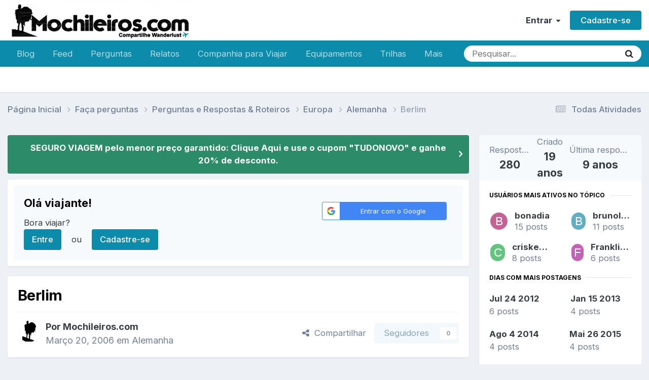

--- FILE ---
content_type: text/html;charset=UTF-8
request_url: https://www.mochileiros.com/topic/2309-berlim/
body_size: 39843
content:
<!DOCTYPE html>
<html lang="pt-BR" dir="ltr">
	<head>
		<meta charset="utf-8">
        
		<title>Berlim - Alemanha - Mochileiros.com</title>
		
		
		
			<!-- Google Tag Manager -->
<script>(function(w,d,s,l,i){w[l]=w[l]||[];w[l].push({'gtm.start':
new Date().getTime(),event:'gtm.js'});var f=d.getElementsByTagName(s)[0],
j=d.createElement(s),dl=l!='dataLayer'?'&l='+l:'';j.async=true;j.src=
'https://www.googletagmanager.com/gtm.js?id='+i+dl;f.parentNode.insertBefore(j,f);
})(window,document,'script','dataLayer','GTM-K35BNP6');</script>
<!-- End Google Tag Manager -->
		
		

	<meta name="viewport" content="width=device-width, initial-scale=1">


	
	
		<meta property="og:image" content="https://www.mochileiros.com/uploads/monthly_2025_11/___1764139094____3-COMPRESS.png.74c61b30e434a9f43688ebae54147135.png">
	


	<meta name="twitter:card" content="summary_large_image" />


	
		<meta name="twitter:site" content="@mochileiroscom" />
	



	
		
			
				<meta property="og:title" content="Berlim">
			
		
	

	
		
			
				<meta property="og:type" content="website">
			
		
	

	
		
			
				<meta property="og:url" content="https://www.mochileiros.com/topic/2309-berlim/">
			
		
	

	
		
			
				<meta name="description" content="Tópico Oficial sobre a Cidade de Berlim - Alemanha">
			
		
	

	
		
			
				<meta property="og:description" content="Tópico Oficial sobre a Cidade de Berlim - Alemanha">
			
		
	

	
		
			
				<meta property="og:updated_time" content="2016-08-24T22:01:11Z">
			
		
	

	
		
			
				<meta property="og:site_name" content="Mochileiros.com">
			
		
	

	
		
			
				<meta property="og:locale" content="pt_BR">
			
		
	


	
		<link rel="next" href="https://www.mochileiros.com/topic/2309-berlim/page/2/" />
	

	
		<link rel="last" href="https://www.mochileiros.com/topic/2309-berlim/page/29/" />
	

	
		<link rel="canonical" href="https://www.mochileiros.com/topic/2309-berlim/" />
	

	
		<link as="style" rel="preload" href="https://www.mochileiros.com/applications/core/interface/ckeditor/ckeditor/skins/ips/editor.css?t=P1PF" />
	

<link rel="alternate" type="application/rss+xml" title="América do Sul" href="https://www.mochileiros.com/rss/1-am%C3%A9rica-do-sul.xml/" /><link rel="alternate" type="application/rss+xml" title="Mochilas" href="https://www.mochileiros.com/rss/4-mochilas.xml/" /><link rel="alternate" type="application/rss+xml" title="Roupas de Aventura" href="https://www.mochileiros.com/rss/5-roupas-de-aventura.xml/" /><link rel="alternate" type="application/rss+xml" title="Lojas de Camping e Aventura" href="https://www.mochileiros.com/rss/6-lojas-de-camping-e-aventura.xml/" />



<link rel="manifest" href="https://www.mochileiros.com/manifest.webmanifest/">
<meta name="msapplication-config" content="https://www.mochileiros.com/browserconfig.xml/">
<meta name="msapplication-starturl" content="/">
<meta name="application-name" content="Mochileiros.com">
<meta name="apple-mobile-web-app-title" content="Mochileiros.com">

	<meta name="theme-color" content="#ffffff">


	<meta name="msapplication-TileColor" content="#ffffff">





	

	
		
			<link rel="icon" sizes="36x36" href="https://www.mochileiros.com/uploads/monthly_2022_07/android-chrome-36x36.png?v=1710600331">
		
	

	
		
			<link rel="icon" sizes="48x48" href="https://www.mochileiros.com/uploads/monthly_2022_07/android-chrome-48x48.png?v=1710600331">
		
	

	
		
			<link rel="icon" sizes="72x72" href="https://www.mochileiros.com/uploads/monthly_2022_07/android-chrome-72x72.png?v=1710600331">
		
	

	
		
			<link rel="icon" sizes="96x96" href="https://www.mochileiros.com/uploads/monthly_2022_07/android-chrome-96x96.png?v=1710600331">
		
	

	
		
			<link rel="icon" sizes="144x144" href="https://www.mochileiros.com/uploads/monthly_2022_07/android-chrome-144x144.png?v=1710600331">
		
	

	
		
			<link rel="icon" sizes="192x192" href="https://www.mochileiros.com/uploads/monthly_2022_07/android-chrome-192x192.png?v=1710600331">
		
	

	
		
			<link rel="icon" sizes="256x256" href="https://www.mochileiros.com/uploads/monthly_2022_07/android-chrome-256x256.png?v=1710600331">
		
	

	
		
			<link rel="icon" sizes="384x384" href="https://www.mochileiros.com/uploads/monthly_2022_07/android-chrome-384x384.png?v=1710600331">
		
	

	
		
			<link rel="icon" sizes="512x512" href="https://www.mochileiros.com/uploads/monthly_2022_07/android-chrome-512x512.png?v=1710600331">
		
	

	
		
			<meta name="msapplication-square70x70logo" content="https://www.mochileiros.com/uploads/monthly_2022_07/msapplication-square70x70logo.png?v=1710600331"/>
		
	

	
		
			<meta name="msapplication-TileImage" content="https://www.mochileiros.com/uploads/monthly_2022_07/msapplication-TileImage.png?v=1710600331"/>
		
	

	
		
			<meta name="msapplication-square150x150logo" content="https://www.mochileiros.com/uploads/monthly_2022_07/msapplication-square150x150logo.png?v=1710600331"/>
		
	

	
		
			<meta name="msapplication-wide310x150logo" content="https://www.mochileiros.com/uploads/monthly_2022_07/msapplication-wide310x150logo.png?v=1710600331"/>
		
	

	
		
			<meta name="msapplication-square310x310logo" content="https://www.mochileiros.com/uploads/monthly_2022_07/msapplication-square310x310logo.png?v=1710600331"/>
		
	

	
		
			
				<link rel="apple-touch-icon" href="https://www.mochileiros.com/uploads/monthly_2022_07/apple-touch-icon-57x57.png?v=1710600331">
			
		
	

	
		
			
				<link rel="apple-touch-icon" sizes="60x60" href="https://www.mochileiros.com/uploads/monthly_2022_07/apple-touch-icon-60x60.png?v=1710600331">
			
		
	

	
		
			
				<link rel="apple-touch-icon" sizes="72x72" href="https://www.mochileiros.com/uploads/monthly_2022_07/apple-touch-icon-72x72.png?v=1710600331">
			
		
	

	
		
			
				<link rel="apple-touch-icon" sizes="76x76" href="https://www.mochileiros.com/uploads/monthly_2022_07/apple-touch-icon-76x76.png?v=1710600331">
			
		
	

	
		
			
				<link rel="apple-touch-icon" sizes="114x114" href="https://www.mochileiros.com/uploads/monthly_2022_07/apple-touch-icon-114x114.png?v=1710600331">
			
		
	

	
		
			
				<link rel="apple-touch-icon" sizes="120x120" href="https://www.mochileiros.com/uploads/monthly_2022_07/apple-touch-icon-120x120.png?v=1710600331">
			
		
	

	
		
			
				<link rel="apple-touch-icon" sizes="144x144" href="https://www.mochileiros.com/uploads/monthly_2022_07/apple-touch-icon-144x144.png?v=1710600331">
			
		
	

	
		
			
				<link rel="apple-touch-icon" sizes="152x152" href="https://www.mochileiros.com/uploads/monthly_2022_07/apple-touch-icon-152x152.png?v=1710600331">
			
		
	

	
		
			
				<link rel="apple-touch-icon" sizes="180x180" href="https://www.mochileiros.com/uploads/monthly_2022_07/apple-touch-icon-180x180.png?v=1710600331">
			
		
	




	<meta name="mobile-web-app-capable" content="yes">
	<meta name="apple-touch-fullscreen" content="yes">
	<meta name="apple-mobile-web-app-capable" content="yes">

	
		
	


<link rel="preload" href="//www.mochileiros.com/applications/core/interface/font/fontawesome-webfont.woff2?v=4.7.0" as="font" crossorigin="anonymous">
		


	<link rel="preconnect" href="https://fonts.googleapis.com">
	<link rel="preconnect" href="https://fonts.gstatic.com" crossorigin>
	
		<link href="https://fonts.googleapis.com/css2?family=Inter:wght@300;400;500;600;700&display=swap" rel="stylesheet">
	



	<link rel='stylesheet' href='https://www.mochileiros.com/uploads/css_built_27/341e4a57816af3ba440d891ca87450ff_framework.css?v=3b44eab0251765904733' media='all'>

	<link rel='stylesheet' href='https://www.mochileiros.com/uploads/css_built_27/05e81b71abe4f22d6eb8d1a929494829_responsive.css?v=3b44eab0251765904733' media='all'>

	<link rel='stylesheet' href='https://www.mochileiros.com/uploads/css_built_27/20446cf2d164adcc029377cb04d43d17_flags.css?v=3b44eab0251765904733' media='all'>

	<link rel='stylesheet' href='https://www.mochileiros.com/uploads/css_built_27/90eb5adf50a8c640f633d47fd7eb1778_core.css?v=3b44eab0251765904733' media='all'>

	<link rel='stylesheet' href='https://www.mochileiros.com/uploads/css_built_27/5a0da001ccc2200dc5625c3f3934497d_core_responsive.css?v=3b44eab0251765904733' media='all'>

	<link rel='stylesheet' href='https://www.mochileiros.com/uploads/css_built_27/62e269ced0fdab7e30e026f1d30ae516_forums.css?v=3b44eab0251765904733' media='all'>

	<link rel='stylesheet' href='https://www.mochileiros.com/uploads/css_built_27/76e62c573090645fb99a15a363d8620e_forums_responsive.css?v=3b44eab0251765904733' media='all'>

	<link rel='stylesheet' href='https://www.mochileiros.com/uploads/css_built_27/ebdea0c6a7dab6d37900b9190d3ac77b_topics.css?v=3b44eab0251765904733' media='all'>





<link rel='stylesheet' href='https://www.mochileiros.com/uploads/css_built_27/258adbb6e4f3e83cd3b355f84e3fa002_custom.css?v=3b44eab0251765904733' media='all'>




		
		

	
	<link rel='shortcut icon' href='https://www.mochileiros.com/uploads/monthly_2018_03/favicon.ico.2e5097b24b6dc46f0db18b9cba98cb59.ico' type="image/x-icon">

	</head>
	<body class='ipsApp ipsApp_front ipsJS_none ipsClearfix' data-controller='core.front.core.app' data-message="" data-pageApp='forums' data-pageLocation='front' data-pageModule='forums' data-pageController='topic' data-pageID='2309'  >
		
        
			<!-- Google Tag Manager (noscript) -->
<noscript><iframe src="https://www.googletagmanager.com/ns.html?id=GTM-K35BNP6"
height="0" width="0" style="display:none;visibility:hidden"></iframe></noscript>
<!-- End Google Tag Manager (noscript) -->
		

        

		<a href='#ipsLayout_mainArea' class='ipsHide' title='Ir para o conteúdo principal desta página' accesskey='m'>Ir para conteúdo</a>
		





		<div id='ipsLayout_header' class='ipsClearfix'>
			<header>
				<div class='ipsLayout_container'>
					


<a href='https://www.mochileiros.com/' id='elLogo' accesskey='1'><img src="https://www.mochileiros.com/uploads/monthly_2025_11/___1764139094____6.png.1ce68f6ca3d98b2364c9231557977f8b.png" alt='Mochileiros.com'></a>

					
						

	<ul id='elUserNav' class='ipsList_inline cSignedOut ipsResponsive_showDesktop'>
		
        
		
        
        
            
            <li id='elSignInLink'>
                <a href='https://www.mochileiros.com/login/' data-ipsMenu-closeOnClick="false" data-ipsMenu id='elUserSignIn'>
                    Entrar &nbsp;<i class='fa fa-caret-down'></i>
                </a>
                
<div id='elUserSignIn_menu' class='ipsMenu ipsMenu_auto ipsHide'>
	<form accept-charset='utf-8' method='post' action='https://www.mochileiros.com/login/'>
		<input type="hidden" name="csrfKey" value="df51551194531655834eb11ca259a934">
		<input type="hidden" name="ref" value="aHR0cHM6Ly93d3cubW9jaGlsZWlyb3MuY29tL3RvcGljLzIzMDktYmVybGltLw==">
		<div data-role="loginForm">
			
			
			
				<div class='ipsColumns ipsColumns_noSpacing'>
					<div class='ipsColumn ipsColumn_wide' id='elUserSignIn_internal'>
						
<div class="ipsPad ipsForm ipsForm_vertical">
	<h4 class="ipsType_sectionHead">Entrar</h4>
	<br><br>
	<ul class='ipsList_reset'>
		<li class="ipsFieldRow ipsFieldRow_noLabel ipsFieldRow_fullWidth">
			
			
				<input type="text" placeholder="Nome de usuário ou endereço de e-mail" name="auth" autocomplete="email">
			
		</li>
		<li class="ipsFieldRow ipsFieldRow_noLabel ipsFieldRow_fullWidth">
			<input type="password" placeholder="Senha" name="password" autocomplete="current-password">
		</li>
		<li class="ipsFieldRow ipsFieldRow_checkbox ipsClearfix">
			<span class="ipsCustomInput">
				<input type="checkbox" name="remember_me" id="remember_me_checkbox" value="1" checked aria-checked="true">
				<span></span>
			</span>
			<div class="ipsFieldRow_content">
				<label class="ipsFieldRow_label" for="remember_me_checkbox">Lembrar dados</label>
				<span class="ipsFieldRow_desc">Não recomendado para computadores públicos</span>
			</div>
		</li>
		<li class="ipsFieldRow ipsFieldRow_fullWidth">
			<button type="submit" name="_processLogin" value="usernamepassword" class="ipsButton ipsButton_primary ipsButton_small" id="elSignIn_submit">Entrar</button>
			
				<p class="ipsType_right ipsType_small">
					
						<a href='https://www.mochileiros.com/lostpassword/' >
					
					Esqueceu sua senha?</a>
				</p>
			
		</li>
	</ul>
</div>
					</div>
					<div class='ipsColumn ipsColumn_wide'>
						<div class='ipsPadding' id='elUserSignIn_external'>
							<div class='ipsAreaBackground_light ipsPadding:half'>
								
								
									<div class='ipsType_center ipsMargin_top:half'>
										

<button type="submit" name="_processLogin" value="3" class='ipsButton ipsButton_verySmall ipsButton_fullWidth ipsSocial ipsSocial_google' style="background-color: #4285F4">
	
		<span class='ipsSocial_icon'>
			
				<i class='fa fa-google'></i>
			
		</span>
		<span class='ipsSocial_text'>Entrar com o Google</span>
	
</button>
									</div>
								
							</div>
						</div>
					</div>
				</div>
			
		</div>
	</form>
</div>
            </li>
            
        
		
			<li>
				
					<a href='https://www.mochileiros.com/register/' data-ipsDialog data-ipsDialog-size='narrow' data-ipsDialog-title='Cadastre-se' id='elRegisterButton' class='ipsButton ipsButton_normal ipsButton_primary'>Cadastre-se</a>
				
			</li>
		
	</ul>

						
<ul class='ipsMobileHamburger ipsList_reset ipsResponsive_hideDesktop'>
	<li data-ipsDrawer data-ipsDrawer-drawerElem='#elMobileDrawer'>
		<a href='#'>
			
			
				
			
			
			
			<i class='fa fa-navicon'></i>
		</a>
	</li>
</ul>
					
				</div>
			</header>
			

	<nav data-controller='core.front.core.navBar' class=' ipsResponsive_showDesktop'>
		<div class='ipsNavBar_primary ipsLayout_container '>
			<ul data-role="primaryNavBar" class='ipsClearfix'>
				


	
		
		
		<li  id='elNavSecondary_87' data-role="navBarItem" data-navApp="core" data-navExt="CustomItem">
			
			
				<a href="https://www.mochileiros.com/blog"  data-navItem-id="87" >
					Blog<span class='ipsNavBar_active__identifier'></span>
				</a>
			
			
		</li>
	
	

	
		
		
		<li  id='elNavSecondary_196' data-role="navBarItem" data-navApp="core" data-navExt="CustomItem">
			
			
				<a href="https://www.mochileiros.com/discover/"  data-navItem-id="196" >
					Feed<span class='ipsNavBar_active__identifier'></span>
				</a>
			
			
		</li>
	
	

	
		
		
		<li  id='elNavSecondary_205' data-role="navBarItem" data-navApp="core" data-navExt="CustomItem">
			
			
				<a href="https://www.mochileiros.com/forum/255-fa%C3%A7a-perguntas/"  data-navItem-id="205" >
					Perguntas<span class='ipsNavBar_active__identifier'></span>
				</a>
			
			
		</li>
	
	

	
		
		
		<li  id='elNavSecondary_153' data-role="navBarItem" data-navApp="core" data-navExt="CustomItem">
			
			
				<a href="https://www.mochileiros.com/forum/13-relatos-de-viagem/"  data-navItem-id="153" >
					Relatos<span class='ipsNavBar_active__identifier'></span>
				</a>
			
			
				<ul class='ipsNavBar_secondary ipsHide' data-role='secondaryNavBar'>
					


	
		
		
		<li  id='elNavSecondary_195' data-role="navBarItem" data-navApp="core" data-navExt="CustomItem">
			
			
				<a href="https://www.mochileiros.com/novos-relatos-de-viagem/"  data-navItem-id="195" >
					Novos Relatos<span class='ipsNavBar_active__identifier'></span>
				</a>
			
			
		</li>
	
	

					<li class='ipsHide' id='elNavigationMore_153' data-role='navMore'>
						<a href='#' data-ipsMenu data-ipsMenu-appendTo='#elNavigationMore_153' id='elNavigationMore_153_dropdown'>Mais <i class='fa fa-caret-down'></i></a>
						<ul class='ipsHide ipsMenu ipsMenu_auto' id='elNavigationMore_153_dropdown_menu' data-role='moreDropdown'></ul>
					</li>
				</ul>
			
		</li>
	
	

	
		
		
		<li  id='elNavSecondary_190' data-role="navBarItem" data-navApp="core" data-navExt="CustomItem">
			
			
				<a href="https://www.mochileiros.com/forum/23-companhia-para-viajar/"  data-navItem-id="190" >
					Companhia para Viajar<span class='ipsNavBar_active__identifier'></span>
				</a>
			
			
		</li>
	
	

	
		
		
		<li  id='elNavSecondary_193' data-role="navBarItem" data-navApp="core" data-navExt="CustomItem">
			
			
				<a href="https://www.mochileiros.com/forum/17-equipamentos/"  data-navItem-id="193" >
					Equipamentos<span class='ipsNavBar_active__identifier'></span>
				</a>
			
			
		</li>
	
	

	
		
		
		<li  id='elNavSecondary_194' data-role="navBarItem" data-navApp="core" data-navExt="CustomItem">
			
			
				<a href="https://www.mochileiros.com/forum/218-trilhas-e-travessias/"  data-navItem-id="194" >
					Trilhas<span class='ipsNavBar_active__identifier'></span>
				</a>
			
			
		</li>
	
	

	
		
		
		<li  id='elNavSecondary_197' data-role="navBarItem" data-navApp="core" data-navExt="CustomItem">
			
			
				<a href="https://www.mochileiros.com/seguro-viagem/"  data-navItem-id="197" >
					Seguro Viagem<span class='ipsNavBar_active__identifier'></span>
				</a>
			
			
		</li>
	
	

	
		
		
		<li  id='elNavSecondary_169' data-role="navBarItem" data-navApp="core" data-navExt="CustomItem">
			
			
				<a href="https://www.mochileiros.com/descontos/"  data-navItem-id="169" >
					Cupom de Desconto<span class='ipsNavBar_active__identifier'></span>
				</a>
			
			
		</li>
	
	

	
		
		
		<li  id='elNavSecondary_214' data-role="navBarItem" data-navApp="core" data-navExt="CustomItem">
			
			
				<a href="https://www.mochileiros.com/blog/mochilao"  data-navItem-id="214" >
					Mochilão<span class='ipsNavBar_active__identifier'></span>
				</a>
			
			
		</li>
	
	

	
		
		
		<li  id='elNavSecondary_215' data-role="navBarItem" data-navApp="core" data-navExt="CustomItem">
			
			
				<a href="https://www.mochileiros.com/blog/sobre-o-mochileiros"  data-navItem-id="215" >
					Quem Somos<span class='ipsNavBar_active__identifier'></span>
				</a>
			
			
		</li>
	
	

	
		
		
		<li  id='elNavSecondary_192' data-role="navBarItem" data-navApp="core" data-navExt="CustomItem">
			
			
				<a href="https://www.mochileiros.com/contact/"  data-navItem-id="192" >
					Contato<span class='ipsNavBar_active__identifier'></span>
				</a>
			
			
		</li>
	
	

				<li class='ipsHide' id='elNavigationMore' data-role='navMore'>
					<a href='#' data-ipsMenu data-ipsMenu-appendTo='#elNavigationMore' id='elNavigationMore_dropdown'>Mais</a>
					<ul class='ipsNavBar_secondary ipsHide' data-role='secondaryNavBar'>
						<li class='ipsHide' id='elNavigationMore_more' data-role='navMore'>
							<a href='#' data-ipsMenu data-ipsMenu-appendTo='#elNavigationMore_more' id='elNavigationMore_more_dropdown'>Mais <i class='fa fa-caret-down'></i></a>
							<ul class='ipsHide ipsMenu ipsMenu_auto' id='elNavigationMore_more_dropdown_menu' data-role='moreDropdown'></ul>
						</li>
					</ul>
				</li>
			</ul>
			

	<div id="elSearchWrapper">
		<div id='elSearch' data-controller="core.front.core.quickSearch">
			<form accept-charset='utf-8' action='//www.mochileiros.com/search/?do=quicksearch' method='post'>
                <input type='search' id='elSearchField' placeholder='Pesquisar...' name='q' autocomplete='off' aria-label='Pesquisar'>
                <details class='cSearchFilter'>
                    <summary class='cSearchFilter__text'></summary>
                    <ul class='cSearchFilter__menu'>
                        
                        <li><label><input type="radio" name="type" value="all" ><span class='cSearchFilter__menuText'>Em todos os locais</span></label></li>
                        
                            
                                <li><label><input type="radio" name="type" value='contextual_{&quot;type&quot;:&quot;forums_topic&quot;,&quot;nodes&quot;:305}' checked><span class='cSearchFilter__menuText'>Este Fórum</span></label></li>
                            
                                <li><label><input type="radio" name="type" value='contextual_{&quot;type&quot;:&quot;forums_topic&quot;,&quot;item&quot;:2309}' checked><span class='cSearchFilter__menuText'>Este Tópico</span></label></li>
                            
                        
                        
                            <li><label><input type="radio" name="type" value="core_statuses_status"><span class='cSearchFilter__menuText'>Atualizações de Status</span></label></li>
                        
                            <li><label><input type="radio" name="type" value="forums_topic"><span class='cSearchFilter__menuText'>Tópicos</span></label></li>
                        
                            <li><label><input type="radio" name="type" value="cms_pages_pageitem"><span class='cSearchFilter__menuText'>Páginas</span></label></li>
                        
                            <li><label><input type="radio" name="type" value="core_members"><span class='cSearchFilter__menuText'>Membros</span></label></li>
                        
                    </ul>
                </details>
				<button class='cSearchSubmit' type="submit" aria-label='Pesquisar'><i class="fa fa-search"></i></button>
			</form>
		</div>
	</div>

		</div>
	</nav>

			
<ul id='elMobileNav' class='ipsResponsive_hideDesktop' data-controller='core.front.core.mobileNav'>
	
		
			
			
				
				
			
				
				
			
				
				
			
				
					<li id='elMobileBreadcrumb'>
						<a href='https://www.mochileiros.com/forum/305-alemanha/'>
							<span>Alemanha</span>
						</a>
					</li>
				
				
			
				
				
			
		
	
	
	
	<li >
		<a data-action="defaultStream" href='https://www.mochileiros.com/discover/'><i class="fa fa-newspaper-o" aria-hidden="true"></i></a>
	</li>

	

	
		<li class='ipsJS_show'>
			<a href='https://www.mochileiros.com/search/'><i class='fa fa-search'></i></a>
		</li>
	
</ul>
		</div>
		<main id='ipsLayout_body' class='ipsLayout_container'>
			<div id='ipsLayout_contentArea'>
				<div id='ipsLayout_contentWrapper'>
					
<nav class='ipsBreadcrumb ipsBreadcrumb_top ipsFaded_withHover'>
	

	<ul class='ipsList_inline ipsPos_right'>
		
		<li >
			<a data-action="defaultStream" class='ipsType_light '  href='https://www.mochileiros.com/discover/'><i class="fa fa-newspaper-o" aria-hidden="true"></i> <span>Todas Atividades</span></a>
		</li>
		
	</ul>

	<ul data-role="breadcrumbList">
		<li>
			<a title="Página Inicial" href='https://www.mochileiros.com/'>
				<span>Página Inicial <i class='fa fa-angle-right'></i></span>
			</a>
		</li>
		
		
			<li>
				
					<a href='https://www.mochileiros.com/forum/255-fa%C3%A7a-perguntas/'>
						<span>Faça perguntas <i class='fa fa-angle-right' aria-hidden="true"></i></span>
					</a>
				
			</li>
		
			<li>
				
					<a href='https://www.mochileiros.com/forum/692-perguntas-e-respostas-roteiros/'>
						<span>Perguntas e Respostas &amp; Roteiros <i class='fa fa-angle-right' aria-hidden="true"></i></span>
					</a>
				
			</li>
		
			<li>
				
					<a href='https://www.mochileiros.com/forum/4-europa/'>
						<span>Europa <i class='fa fa-angle-right' aria-hidden="true"></i></span>
					</a>
				
			</li>
		
			<li>
				
					<a href='https://www.mochileiros.com/forum/305-alemanha/'>
						<span>Alemanha <i class='fa fa-angle-right' aria-hidden="true"></i></span>
					</a>
				
			</li>
		
			<li>
				
					Berlim
				
			</li>
		
	</ul>
</nav>
					
					<div id='ipsLayout_mainArea'>
						
						
						
						

	


	<div class='cAnnouncementsContent'>
		
		<div class='cAnnouncementContentTop ipsAnnouncement ipsMessage_success ipsType_center'>
            
            <a href='https://www.segurospromo.com.br/?utm_medium=afiliado&amp;pcrid=1546&amp;utm_source=site-blog&amp;pcrtt=barra' target="_blank" rel='noopener'>SEGURO VIAGEM pelo menor preço garantido: Clique Aqui e use o cupom &quot;TUDONOVO&quot; e ganhe 20% de desconto.</a>
            
		</div>
		
	</div>



	<div class='cWidgetContainer '  data-role='widgetReceiver' data-orientation='horizontal' data-widgetArea='header'>
		<ul class='ipsList_reset'>
			
				
					
					<li class='ipsWidget ipsWidget_horizontal ipsBox  ' data-blockID='app_core_guestSignUp_250v8prw8' data-blockConfig="true" data-blockTitle="Registro de Visitantes" data-blockErrorMessage="Este bloco é mostrado apenas para visitantes."  data-controller='core.front.widgets.block'>




	<div class='ipsWidget_inner ipsPos_center ipsPad_half'>
		<div class="ipsAreaBackground_light ipsPad">
		    <div class="ipsGrid ipsGrid_collapsePhone">
		        <div class='ipsGrid_span8'>
		            <h2 class="ipsType_sectionHead ipsSpacer_bottom ipsSpacer_half">Olá viajante! </h2>
		            <div class="ipsType_richText ipsType_contained">
						<p>
	Bora viajar?
</p>

		            </div>
		            
		            
			            <ul class="ipsList_inline">
			                <li>
			                    <a href='https://www.mochileiros.com/login/' class="ipsButton ipsButton_primary ipsButton_verySmall ipsPos_right">Entre</a>
			                </li>
			                <li>ou</li>
			                <li>
			                    <a href='https://www.mochileiros.com/register/' class="ipsButton ipsButton_primary ipsButton_verySmall ipsPos_right">Cadastre-se</a>
			                </li>
			            </ul>
			        
		        </div>
		        
			        <div class='ipsGrid_span4 cSignInTeaser_right'>
						<form accept-charset='utf-8' method='post' action='https://www.mochileiros.com/login/' target="_parent">
							<input type="hidden" name="csrfKey" value="df51551194531655834eb11ca259a934">
							<input type="hidden" name="ref" value="aHR0cHM6Ly93d3cubW9jaGlsZWlyb3MuY29tL3RvcGljLzIzMDktYmVybGltLw==">
				            
					            <div class='ipsPad_half ipsType_center ipsPos_center'>
					                

<button type="submit" name="_processLogin" value="3" class='ipsButton ipsButton_verySmall ipsButton_fullWidth ipsSocial ipsSocial_google' style="background-color: #4285F4">
	
		<span class='ipsSocial_icon'>
			
				<i class='fa fa-google'></i>
			
		</span>
		<span class='ipsSocial_text'>Entrar com o Google</span>
	
</button>
					            </div>
				            
				        </form>
			        </div>
		        
		    </div>
		</div>
	</div>
</li>
				
			
		</ul>
	</div>

						



<div class="ipsPageHeader ipsResponsive_pull ipsBox ipsPadding sm:ipsPadding:half ipsMargin_bottom">
		
	
	<div class="ipsFlex ipsFlex-ai:center ipsFlex-fw:wrap ipsGap:4">
		<div class="ipsFlex-flex:11">
			<h1 class="ipsType_pageTitle ipsContained_container">
				

				
				
					<span class="ipsType_break ipsContained">
						<span>Berlim</span>
					</span>
				
			</h1>
			
			
		</div>
		
	</div>
	<hr class="ipsHr">
	<div class="ipsPageHeader__meta ipsFlex ipsFlex-jc:between ipsFlex-ai:center ipsFlex-fw:wrap ipsGap:3">
		<div class="ipsFlex-flex:11">
			<div class="ipsPhotoPanel ipsPhotoPanel_mini ipsPhotoPanel_notPhone ipsClearfix">
				


	<a href="https://www.mochileiros.com/profile/235314-mochileiroscom/" rel="nofollow" data-ipsHover data-ipsHover-width="370" data-ipsHover-target="https://www.mochileiros.com/profile/235314-mochileiroscom/?do=hovercard" class="ipsUserPhoto ipsUserPhoto_mini" title="Ir para o perfil de Mochileiros.com">
		<img src='https://www.mochileiros.com/uploads/monthly_2017_09/521309_10151177385822896_2126895176_n.thumb.png.0c1a7bf14b2031c6d7d2299bcc016c81.png' alt='Mochileiros.com' loading="lazy">
	</a>

				<div>
					<p class="ipsType_reset ipsType_blendLinks">
						<span class="ipsType_normal">
						
							<strong>Por 


<a href='https://www.mochileiros.com/profile/235314-mochileiroscom/' rel="nofollow" data-ipsHover data-ipsHover-width='370' data-ipsHover-target='https://www.mochileiros.com/profile/235314-mochileiroscom/?do=hovercard&amp;referrer=https%253A%252F%252Fwww.mochileiros.com%252Ftopic%252F2309-berlim%252F' title="Ir para o perfil de Mochileiros.com" class="ipsType_break"><span style='color:#'>Mochileiros.com</span></a></strong><br>
							<span class="ipsType_light"><time datetime='2006-03-20T19:30:12Z' title='03/20/06 19:30' data-short='19 anos'>Março 20, 2006 </time> em <a href="https://www.mochileiros.com/forum/305-alemanha/">Alemanha</a></span>
						
						</span>
					</p>
				</div>
			</div>
		</div>
		
			<div class="ipsFlex-flex:01 ipsResponsive_hidePhone">
				<div class="ipsShareLinks">
					
						


    <a href='#elShareItem_1959937443_menu' id='elShareItem_1959937443' data-ipsMenu class='ipsShareButton ipsButton ipsButton_verySmall ipsButton_link ipsButton_link--light'>
        <span><i class='fa fa-share-alt'></i></span> &nbsp;Compartilhar
    </a>

    <div class='ipsPadding ipsMenu ipsMenu_normal ipsHide' id='elShareItem_1959937443_menu' data-controller="core.front.core.sharelink">
        
        
        <span data-ipsCopy data-ipsCopy-flashmessage>
            <a href="https://www.mochileiros.com/topic/2309-berlim/" class="ipsButton ipsButton_light ipsButton_small ipsButton_fullWidth" data-role="copyButton" data-clipboard-text="https://www.mochileiros.com/topic/2309-berlim/" data-ipstooltip title='Copy Link to Clipboard'><i class="fa fa-clone"></i> https://www.mochileiros.com/topic/2309-berlim/</a>
        </span>
        <ul class='ipsShareLinks ipsMargin_top:half'>
            
                <li>
<a href="https://x.com/share?url=https%3A%2F%2Fwww.mochileiros.com%2Ftopic%2F2309-berlim%2F" class="cShareLink cShareLink_x" target="_blank" data-role="shareLink" title='Share on X' data-ipsTooltip rel='nofollow noopener'>
    <i class="fa fa-x"></i>
</a></li>
            
                <li>
<a href="https://www.facebook.com/sharer/sharer.php?u=https%3A%2F%2Fwww.mochileiros.com%2Ftopic%2F2309-berlim%2F" class="cShareLink cShareLink_facebook" target="_blank" data-role="shareLink" title='Compartilhar no Facebook' data-ipsTooltip rel='noopener nofollow'>
	<i class="fa fa-facebook"></i>
</a></li>
            
                <li>
<a href="https://www.reddit.com/submit?url=https%3A%2F%2Fwww.mochileiros.com%2Ftopic%2F2309-berlim%2F&amp;title=Berlim" rel="nofollow noopener" class="cShareLink cShareLink_reddit" target="_blank" title='Compartilhar no Reddit' data-ipsTooltip>
	<i class="fa fa-reddit"></i>
</a></li>
            
                <li>
<a href="https://www.linkedin.com/shareArticle?mini=true&amp;url=https%3A%2F%2Fwww.mochileiros.com%2Ftopic%2F2309-berlim%2F&amp;title=Berlim" rel="nofollow noopener" class="cShareLink cShareLink_linkedin" target="_blank" data-role="shareLink" title='Compartilhar no LinkedIn' data-ipsTooltip>
	<i class="fa fa-linkedin"></i>
</a></li>
            
                <li>
<a href="https://pinterest.com/pin/create/button/?url=https://www.mochileiros.com/topic/2309-berlim/&amp;media=https://www.mochileiros.com/uploads/monthly_2025_11/___1764139094____3-COMPRESS.png.74c61b30e434a9f43688ebae54147135.png" class="cShareLink cShareLink_pinterest" rel="nofollow noopener" target="_blank" data-role="shareLink" title='Compartilhar no Pinterest' data-ipsTooltip>
	<i class="fa fa-pinterest"></i>
</a></li>
            
        </ul>
        
            <hr class='ipsHr'>
            <button class='ipsHide ipsButton ipsButton_verySmall ipsButton_light ipsButton_fullWidth ipsMargin_top:half' data-controller='core.front.core.webshare' data-role='webShare' data-webShareTitle='Berlim' data-webShareText='Berlim' data-webShareUrl='https://www.mochileiros.com/topic/2309-berlim/'>More sharing options...</button>
        
    </div>

					
					
                    

					



					

<div data-followApp='forums' data-followArea='topic' data-followID='2309' data-controller='core.front.core.followButton'>
	

	<a href='https://www.mochileiros.com/login/' rel="nofollow" class="ipsFollow ipsPos_middle ipsButton ipsButton_light ipsButton_verySmall ipsButton_disabled" data-role="followButton" data-ipsTooltip title='Entre para seguir isso'>
		<span>Seguidores</span>
		<span class='ipsCommentCount'>0</span>
	</a>

</div>
				</div>
			</div>
					
	</div>
	
	
</div>








<div class="ipsClearfix">
	<ul class="ipsToolList ipsToolList_horizontal ipsClearfix ipsSpacer_both ">
		
			<li class="ipsToolList_primaryAction">
				<span data-controller="forums.front.topic.reply">
					
						<a href="#replyForm" rel="nofollow" class="ipsButton ipsButton_important ipsButton_medium ipsButton_fullWidth" data-action="replyToTopic">Responder</a>
					
				</span>
			</li>
		
		
			<li class="ipsResponsive_hidePhone">
				
					<a href="https://www.mochileiros.com/forum/305-alemanha/?do=add" rel="nofollow" class="ipsButton ipsButton_link ipsButton_medium ipsButton_fullWidth" title="Crie um novo tópico neste fórum">Criar Novo Tópico</a>
				
			</li>
		
		
	</ul>
</div>

<div id="comments" data-controller="core.front.core.commentFeed,forums.front.topic.view, core.front.core.ignoredComments" data-autopoll data-baseurl="https://www.mochileiros.com/topic/2309-berlim/"  data-feedid="topic-2309" class="cTopic ipsClear ipsSpacer_top">
	
			

				<div class="ipsBox ipsResponsive_pull ipsPadding:half ipsClearfix ipsClear ipsMargin_bottom">
					
					
						


	
	<ul class='ipsPagination' id='elPagination_1c53ed9dd104f259027f794d3a2a9a6a_1781178333' data-ipsPagination-seoPagination='true' data-pages='29' data-ipsPagination  data-ipsPagination-pages="29" data-ipsPagination-perPage='10'>
		
			
				<li class='ipsPagination_first ipsPagination_inactive'><a href='https://www.mochileiros.com/topic/2309-berlim/#comments' rel="first" data-page='1' data-ipsTooltip title='Primeira Página'><i class='fa fa-angle-double-left'></i></a></li>
				<li class='ipsPagination_prev ipsPagination_inactive'><a href='https://www.mochileiros.com/topic/2309-berlim/#comments' rel="prev" data-page='0' data-ipsTooltip title='Página Anterior'>Anterior</a></li>
			
			<li class='ipsPagination_page ipsPagination_active'><a href='https://www.mochileiros.com/topic/2309-berlim/#comments' data-page='1'>1</a></li>
			
				
					<li class='ipsPagination_page'><a href='https://www.mochileiros.com/topic/2309-berlim/page/2/#comments' data-page='2'>2</a></li>
				
					<li class='ipsPagination_page'><a href='https://www.mochileiros.com/topic/2309-berlim/page/3/#comments' data-page='3'>3</a></li>
				
					<li class='ipsPagination_page'><a href='https://www.mochileiros.com/topic/2309-berlim/page/4/#comments' data-page='4'>4</a></li>
				
					<li class='ipsPagination_page'><a href='https://www.mochileiros.com/topic/2309-berlim/page/5/#comments' data-page='5'>5</a></li>
				
					<li class='ipsPagination_page'><a href='https://www.mochileiros.com/topic/2309-berlim/page/6/#comments' data-page='6'>6</a></li>
				
				<li class='ipsPagination_next'><a href='https://www.mochileiros.com/topic/2309-berlim/page/2/#comments' rel="next" data-page='2' data-ipsTooltip title='Próxima página'>Próxima</a></li>
				<li class='ipsPagination_last'><a href='https://www.mochileiros.com/topic/2309-berlim/page/29/#comments' rel="last" data-page='29' data-ipsTooltip title='Última página'><i class='fa fa-angle-double-right'></i></a></li>
			
			
				<li class='ipsPagination_pageJump'>
					<a href='#' data-ipsMenu data-ipsMenu-closeOnClick='false' data-ipsMenu-appendTo='#elPagination_1c53ed9dd104f259027f794d3a2a9a6a_1781178333' id='elPagination_1c53ed9dd104f259027f794d3a2a9a6a_1781178333_jump'>Página 1 de 29 &nbsp;<i class='fa fa-caret-down'></i></a>
					<div class='ipsMenu ipsMenu_narrow ipsPadding ipsHide' id='elPagination_1c53ed9dd104f259027f794d3a2a9a6a_1781178333_jump_menu'>
						<form accept-charset='utf-8' method='post' action='https://www.mochileiros.com/topic/2309-berlim/#comments' data-role="pageJump" data-baseUrl='#'>
							<ul class='ipsForm ipsForm_horizontal'>
								<li class='ipsFieldRow'>
									<input type='number' min='1' max='29' placeholder='Número de páginas' class='ipsField_fullWidth' name='page'>
								</li>
								<li class='ipsFieldRow ipsFieldRow_fullWidth'>
									<input type='submit' class='ipsButton_fullWidth ipsButton ipsButton_verySmall ipsButton_primary' value='Ir'>
								</li>
							</ul>
						</form>
					</div>
				</li>
			
		
	</ul>

					
				</div>
			
	

	

<div data-controller='core.front.core.recommendedComments' data-url='https://www.mochileiros.com/topic/2309-berlim/?recommended=comments' class='ipsRecommendedComments ipsHide'>
	<div data-role="recommendedComments">
		<h2 class='ipsType_sectionHead ipsType_large ipsType_bold ipsMargin_bottom'>Posts Recomendados</h2>
		
	</div>
</div>
	
	<div id="elPostFeed" data-role="commentFeed" data-controller="core.front.core.moderation" >
		<form action="https://www.mochileiros.com/topic/2309-berlim/?csrfKey=df51551194531655834eb11ca259a934&amp;do=multimodComment" method="post" data-ipspageaction data-role="moderationTools">
			
			
				

					

					
					



<a id='findComment-30138'></a>
<a id='comment-30138'></a>
<article data-memberGroup="4"  id='elComment_30138' class='cPost ipsBox ipsResponsive_pull  ipsComment  ipsComment_parent ipsClearfix ipsClear ipsColumns ipsColumns_noSpacing ipsColumns_collapsePhone ipsComment_highlighted   '>
	

	
		<div class='ipsResponsive_showPhone ipsComment_badges'>
			<ul class='ipsList_reset ipsFlex ipsFlex-fw:wrap ipsGap:2 ipsGap_row:1'>
				
					<li><strong class='ipsBadge ipsBadge_large ipsBadge_highlightedGroup'>Admin</strong></li>
				
				
				
				
			</ul>
		</div>
	

	<div class='cAuthorPane_mobile ipsResponsive_showPhone'>
		<div class='cAuthorPane_photo'>
			<div class='cAuthorPane_photoWrap'>
				


	<a href="https://www.mochileiros.com/profile/235314-mochileiroscom/" rel="nofollow" data-ipsHover data-ipsHover-width="370" data-ipsHover-target="https://www.mochileiros.com/profile/235314-mochileiroscom/?do=hovercard" class="ipsUserPhoto ipsUserPhoto_large" title="Ir para o perfil de Mochileiros.com">
		<img src='https://www.mochileiros.com/uploads/monthly_2017_09/521309_10151177385822896_2126895176_n.thumb.png.0c1a7bf14b2031c6d7d2299bcc016c81.png' alt='Mochileiros.com' loading="lazy">
	</a>

				
				<span class="cAuthorPane_badge cAuthorPane_badge--moderator" data-ipsTooltip title="Mochileiros.com é um moderador"></span>
				
				
			</div>
		</div>
		<div class='cAuthorPane_content'>
			<h3 class='ipsType_sectionHead cAuthorPane_author ipsType_break ipsType_blendLinks ipsFlex ipsFlex-ai:center'>
				


<a href='https://www.mochileiros.com/profile/235314-mochileiroscom/' rel="nofollow" data-ipsHover data-ipsHover-width='370' data-ipsHover-target='https://www.mochileiros.com/profile/235314-mochileiroscom/?do=hovercard&amp;referrer=https%253A%252F%252Fwww.mochileiros.com%252Ftopic%252F2309-berlim%252F' title="Ir para o perfil de Mochileiros.com" class="ipsType_break"><span style='color:#'>Mochileiros.com</span></a>
			</h3>
			<div class='ipsType_light ipsType_reset'>
			    <a href='https://www.mochileiros.com/topic/2309-berlim/#findComment-30138' rel="nofollow" class='ipsType_blendLinks'>Postado <time datetime='2006-03-20T19:30:12Z' title='03/20/06 19:30' data-short='19 anos'>Março 20, 2006 </time></a>
				
			</div>
		</div>
	</div>
	<aside class='ipsComment_author cAuthorPane ipsColumn ipsColumn_medium ipsResponsive_hidePhone'>
		<h3 class='ipsType_sectionHead cAuthorPane_author ipsType_blendLinks ipsType_break'><strong>


<a href='https://www.mochileiros.com/profile/235314-mochileiroscom/' rel="nofollow" data-ipsHover data-ipsHover-width='370' data-ipsHover-target='https://www.mochileiros.com/profile/235314-mochileiroscom/?do=hovercard&amp;referrer=https%253A%252F%252Fwww.mochileiros.com%252Ftopic%252F2309-berlim%252F' title="Ir para o perfil de Mochileiros.com" class="ipsType_break">Mochileiros.com</a></strong>
			
		</h3>
		<ul class='cAuthorPane_info ipsList_reset'>
			<li data-role='photo' class='cAuthorPane_photo'>
				<div class='cAuthorPane_photoWrap'>
					


	<a href="https://www.mochileiros.com/profile/235314-mochileiroscom/" rel="nofollow" data-ipsHover data-ipsHover-width="370" data-ipsHover-target="https://www.mochileiros.com/profile/235314-mochileiroscom/?do=hovercard" class="ipsUserPhoto ipsUserPhoto_large" title="Ir para o perfil de Mochileiros.com">
		<img src='https://www.mochileiros.com/uploads/monthly_2017_09/521309_10151177385822896_2126895176_n.thumb.png.0c1a7bf14b2031c6d7d2299bcc016c81.png' alt='Mochileiros.com' loading="lazy">
	</a>

					
						<span class="cAuthorPane_badge cAuthorPane_badge--moderator" data-ipsTooltip title="Mochileiros.com é um moderador"></span>
					
					
				</div>
			</li>
			
				<li data-role='group'><span style='color:#'>Admin</span></li>
				
			
			
				<li data-role='stats' class='ipsMargin_top'>
					<ul class="ipsList_reset ipsType_light ipsFlex ipsFlex-ai:center ipsFlex-jc:center ipsGap_row:2 cAuthorPane_stats">
						<li>
							
								<a href="https://www.mochileiros.com/profile/235314-mochileiroscom/content/" rel="nofollow" title="383 posts" data-ipsTooltip class="ipsType_blendLinks">
							
								<i class="fa fa-comment"></i> 383
							
								</a>
							
						</li>
						
					</ul>
				</li>
			
			
				

			
		</ul>
	</aside>
	<div class='ipsColumn ipsColumn_fluid ipsMargin:none'>
		

<div id='comment-30138_wrap' data-controller='core.front.core.comment' data-commentApp='forums' data-commentType='forums' data-commentID="30138" data-quoteData='{&quot;userid&quot;:235314,&quot;username&quot;:&quot;Mochileiros.com&quot;,&quot;timestamp&quot;:1142883012,&quot;contentapp&quot;:&quot;forums&quot;,&quot;contenttype&quot;:&quot;forums&quot;,&quot;contentid&quot;:2309,&quot;contentclass&quot;:&quot;forums_Topic&quot;,&quot;contentcommentid&quot;:30138}' class='ipsComment_content ipsType_medium'>

	<div class='ipsComment_meta ipsType_light ipsFlex ipsFlex-ai:center ipsFlex-jc:between ipsFlex-fd:row-reverse'>
		<div class='ipsType_light ipsType_reset ipsType_blendLinks ipsComment_toolWrap'>
			<div class='ipsResponsive_hidePhone ipsComment_badges'>
				<ul class='ipsList_reset ipsFlex ipsFlex-jc:end ipsFlex-fw:wrap ipsGap:2 ipsGap_row:1'>
					
					
						<li><strong class='ipsBadge ipsBadge_large ipsBadge_highlightedGroup'>Admin</strong></li>
					
					
					
					
				</ul>
			</div>
			<ul class='ipsList_reset ipsComment_tools'>
				<li>
					<a href='#elControls_30138_menu' class='ipsComment_ellipsis' id='elControls_30138' title='Mais opções...' data-ipsMenu data-ipsMenu-appendTo='#comment-30138_wrap'><i class='fa fa-ellipsis-h'></i></a>
					<ul id='elControls_30138_menu' class='ipsMenu ipsMenu_narrow ipsHide'>
						
						
                        
						
						
						
							
								
							
							
							
							
							
							
						
					</ul>
				</li>
				
			</ul>
		</div>

		<div class='ipsType_reset ipsResponsive_hidePhone'>
		   
		   Postado <time datetime='2006-03-20T19:30:12Z' title='03/20/06 19:30' data-short='19 anos'>Março 20, 2006 </time>
		   
			
			<span class='ipsResponsive_hidePhone'>
				
				
			</span>
		</div>
	</div>

	

    

	<div class='cPost_contentWrap'>
		
		<div data-role='commentContent' class='ipsType_normal ipsType_richText ipsPadding_bottom ipsContained' data-controller='core.front.core.lightboxedImages'>
			<p>
	<strong>Tópico Oficial sobre a Cidade de Berlim - Alemanha</strong>
</p>

<p>
	 
</p>

<p>
	 
</p>


			
		</div>

		
			<div class='ipsItemControls'>
				
					
						

	<div data-controller='core.front.core.reaction' class='ipsItemControls_right ipsClearfix '>	
		<div class='ipsReact ipsPos_right'>
			
				
				<div class='ipsReact_blurb ipsHide' data-role='reactionBlurb'>
					
				</div>
			
			
			
		</div>
	</div>

					
				
				<ul class='ipsComment_controls ipsClearfix ipsItemControls_left' data-role="commentControls">
					
						
						
							<li data-ipsQuote-editor='topic_comment' data-ipsQuote-target='#comment-30138' class='ipsJS_show'>
								<button class='ipsButton ipsButton_light ipsButton_verySmall ipsButton_narrow cMultiQuote ipsHide' data-action='multiQuoteComment' data-ipsTooltip data-ipsQuote-multiQuote data-mqId='mq30138' title='Multicitar'><i class='fa fa-plus'></i></button>
							</li>
							<li data-ipsQuote-editor='topic_comment' data-ipsQuote-target='#comment-30138' class='ipsJS_show'>
								<a href='#' data-action='quoteComment' data-ipsQuote-singleQuote>Citar</a>
							</li>
						
						
						
												
					
					<li class='ipsHide' data-role='commentLoading'>
						<span class='ipsLoading ipsLoading_tiny ipsLoading_noAnim'></span>
					</li>
				</ul>
			</div>
		

		
	</div>

	
    
</div>
	</div>
</article>
					
						<ul class="ipsTopicMeta">
							
							
								<li class="ipsTopicMeta__item ipsTopicMeta__item--time">
									3 meses depois...
								</li>
							
						</ul>
					
					
						

<div class='ips1364be118d ipsSpacer_both ipsSpacer_half'>
	<ul class='ipsList_inline ipsType_center ipsList_reset ipsList_noSpacing'>
		
		<li class='ips1364be118d_large ipsResponsive_showDesktop ipsResponsive_inlineBlock ipsAreaBackground_light'>
			
				<a href='https://www.mochileiros.com/index.php?app=core&amp;module=system&amp;controller=redirect&amp;do=advertisement&amp;ad=52&amp;key=a6873ad80c6361447563b0204f93313ea09a1750d9ca524389019046df520b0e'  rel='nofollow noopener'>
			
				<img src='https://www.mochileiros.com/uploads/monthly_2025_09/banner-SP.jpeg.1f726e08bd08e5863ab786bd2f64d4aa.jpeg' alt="advertisement_alt" class='ipsImage ipsContained'>
			
				</a>
			
		</li>
		
		<li class='ips1364be118d_medium ipsResponsive_showTablet ipsResponsive_inlineBlock ipsAreaBackground_light'>
			
				<a href='https://www.mochileiros.com/index.php?app=core&amp;module=system&amp;controller=redirect&amp;do=advertisement&amp;ad=52&amp;key=a6873ad80c6361447563b0204f93313ea09a1750d9ca524389019046df520b0e'  rel='nofollow noopener'>
			
				<img src='https://www.mochileiros.com/uploads/monthly_2025_09/banner-SP.jpeg.1f726e08bd08e5863ab786bd2f64d4aa.jpeg' alt="advertisement_alt" class='ipsImage ipsContained'>
			
				</a>
			
		</li>

		<li class='ips1364be118d_small ipsResponsive_showPhone ipsResponsive_inlineBlock ipsAreaBackground_light'>
			
				<a href='https://www.mochileiros.com/index.php?app=core&amp;module=system&amp;controller=redirect&amp;do=advertisement&amp;ad=52&amp;key=a6873ad80c6361447563b0204f93313ea09a1750d9ca524389019046df520b0e'  rel='nofollow noopener'>
			
				<img src='https://www.mochileiros.com/uploads/monthly_2025_09/banner-SP.jpeg.1f726e08bd08e5863ab786bd2f64d4aa.jpeg' alt="advertisement_alt" class='ipsImage ipsContained'>
			
				</a>
			
		</li>
		
	</ul>
	
</div>

					
					
						







<div class="ipsBox cTopicOverview cTopicOverview--inline ipsFlex ipsFlex-fd:row md:ipsFlex-fd:row sm:ipsFlex-fd:column ipsMargin_bottom sm:ipsMargin_bottom:half sm:ipsMargin_top:half ipsResponsive_pull ipsResponsive_hideDesktop ipsResponsive_block " data-controller='forums.front.topic.activity'>

	<div class='cTopicOverview__header ipsAreaBackground_light ipsFlex sm:ipsFlex-fw:wrap sm:ipsFlex-jc:center'>
		<ul class='cTopicOverview__stats ipsPadding ipsMargin:none sm:ipsPadding_horizontal:half ipsFlex ipsFlex-flex:10 ipsFlex-jc:around ipsFlex-ai:center'>
			<li class='cTopicOverview__statItem ipsType_center'>
				<span class='cTopicOverview__statTitle ipsType_light ipsTruncate ipsTruncate_line'>Respostas</span>
				<span class='cTopicOverview__statValue'>280</span>
			</li>
			<li class='cTopicOverview__statItem ipsType_center'>
				<span class='cTopicOverview__statTitle ipsType_light ipsTruncate ipsTruncate_line'>Criado</span>
				<span class='cTopicOverview__statValue'><time datetime='2006-03-20T19:30:12Z' title='03/20/06 19:30' data-short='19 anos'>19 anos</time></span>
			</li>
			<li class='cTopicOverview__statItem ipsType_center'>
				<span class='cTopicOverview__statTitle ipsType_light ipsTruncate ipsTruncate_line'>Última resposta</span>
				<span class='cTopicOverview__statValue'><time datetime='2016-08-24T22:01:11Z' title='08/24/16 22:01' data-short='9 anos'>9 anos</time></span>
			</li>
		</ul>
		<a href='#' data-action='toggleOverview' class='cTopicOverview__toggle cTopicOverview__toggle--inline ipsType_large ipsType_light ipsPad ipsFlex ipsFlex-ai:center ipsFlex-jc:center'><i class='fa fa-chevron-down'></i></a>
	</div>
	
		<div class='cTopicOverview__preview ipsFlex-flex:10' data-role="preview">
			<div class='cTopicOverview__previewInner ipsPadding_vertical ipsPadding_horizontal ipsResponsive_hidePhone ipsFlex ipsFlex-fd:row'>
				
					<div class='cTopicOverview__section--users ipsFlex-flex:00'>
						<h4 class='ipsType_reset cTopicOverview__sectionTitle ipsType_dark ipsType_uppercase ipsType_noBreak'>Usuários Mais Ativos no Tópico</h4>
						<ul class='cTopicOverview__dataList ipsMargin:none ipsPadding:none ipsList_style:none ipsFlex ipsFlex-jc:between ipsFlex-ai:center'>
							
								<li class="cTopicOverview__dataItem ipsMargin_right ipsFlex ipsFlex-jc:start ipsFlex-ai:center">
									


	<a href="https://www.mochileiros.com/profile/204694-bonadia/" rel="nofollow" data-ipsHover data-ipsHover-width="370" data-ipsHover-target="https://www.mochileiros.com/profile/204694-bonadia/?do=hovercard" class="ipsUserPhoto ipsUserPhoto_tiny" title="Ir para o perfil de bonadia">
		<img src='data:image/svg+xml,%3Csvg%20xmlns%3D%22http%3A%2F%2Fwww.w3.org%2F2000%2Fsvg%22%20viewBox%3D%220%200%201024%201024%22%20style%3D%22background%3A%23c46293%22%3E%3Cg%3E%3Ctext%20text-anchor%3D%22middle%22%20dy%3D%22.35em%22%20x%3D%22512%22%20y%3D%22512%22%20fill%3D%22%23ffffff%22%20font-size%3D%22700%22%20font-family%3D%22-apple-system%2C%20BlinkMacSystemFont%2C%20Roboto%2C%20Helvetica%2C%20Arial%2C%20sans-serif%22%3EB%3C%2Ftext%3E%3C%2Fg%3E%3C%2Fsvg%3E' alt='bonadia' loading="lazy">
	</a>

									<p class='ipsMargin:none ipsPadding_left:half ipsPadding_right ipsType_right'>15</p>
								</li>
							
								<li class="cTopicOverview__dataItem ipsMargin_right ipsFlex ipsFlex-jc:start ipsFlex-ai:center">
									


	<a href="https://www.mochileiros.com/profile/145314-brunolaine/" rel="nofollow" data-ipsHover data-ipsHover-width="370" data-ipsHover-target="https://www.mochileiros.com/profile/145314-brunolaine/?do=hovercard" class="ipsUserPhoto ipsUserPhoto_tiny" title="Ir para o perfil de brunolaine">
		<img src='data:image/svg+xml,%3Csvg%20xmlns%3D%22http%3A%2F%2Fwww.w3.org%2F2000%2Fsvg%22%20viewBox%3D%220%200%201024%201024%22%20style%3D%22background%3A%2362acc4%22%3E%3Cg%3E%3Ctext%20text-anchor%3D%22middle%22%20dy%3D%22.35em%22%20x%3D%22512%22%20y%3D%22512%22%20fill%3D%22%23ffffff%22%20font-size%3D%22700%22%20font-family%3D%22-apple-system%2C%20BlinkMacSystemFont%2C%20Roboto%2C%20Helvetica%2C%20Arial%2C%20sans-serif%22%3EB%3C%2Ftext%3E%3C%2Fg%3E%3C%2Fsvg%3E' alt='brunolaine' loading="lazy">
	</a>

									<p class='ipsMargin:none ipsPadding_left:half ipsPadding_right ipsType_right'>11</p>
								</li>
							
								<li class="cTopicOverview__dataItem ipsMargin_right ipsFlex ipsFlex-jc:start ipsFlex-ai:center">
									


	<a href="https://www.mochileiros.com/profile/139516-criskeune/" rel="nofollow" data-ipsHover data-ipsHover-width="370" data-ipsHover-target="https://www.mochileiros.com/profile/139516-criskeune/?do=hovercard" class="ipsUserPhoto ipsUserPhoto_tiny" title="Ir para o perfil de criskeune">
		<img src='data:image/svg+xml,%3Csvg%20xmlns%3D%22http%3A%2F%2Fwww.w3.org%2F2000%2Fsvg%22%20viewBox%3D%220%200%201024%201024%22%20style%3D%22background%3A%2362c47f%22%3E%3Cg%3E%3Ctext%20text-anchor%3D%22middle%22%20dy%3D%22.35em%22%20x%3D%22512%22%20y%3D%22512%22%20fill%3D%22%23ffffff%22%20font-size%3D%22700%22%20font-family%3D%22-apple-system%2C%20BlinkMacSystemFont%2C%20Roboto%2C%20Helvetica%2C%20Arial%2C%20sans-serif%22%3EC%3C%2Ftext%3E%3C%2Fg%3E%3C%2Fsvg%3E' alt='criskeune' loading="lazy">
	</a>

									<p class='ipsMargin:none ipsPadding_left:half ipsPadding_right ipsType_right'>8</p>
								</li>
							
								<li class="cTopicOverview__dataItem ipsMargin_right ipsFlex ipsFlex-jc:start ipsFlex-ai:center">
									


	<a href="https://www.mochileiros.com/profile/141217-franklimlima/" rel="nofollow" data-ipsHover data-ipsHover-width="370" data-ipsHover-target="https://www.mochileiros.com/profile/141217-franklimlima/?do=hovercard" class="ipsUserPhoto ipsUserPhoto_tiny" title="Ir para o perfil de FranklimLima">
		<img src='data:image/svg+xml,%3Csvg%20xmlns%3D%22http%3A%2F%2Fwww.w3.org%2F2000%2Fsvg%22%20viewBox%3D%220%200%201024%201024%22%20style%3D%22background%3A%23c462b5%22%3E%3Cg%3E%3Ctext%20text-anchor%3D%22middle%22%20dy%3D%22.35em%22%20x%3D%22512%22%20y%3D%22512%22%20fill%3D%22%23ffffff%22%20font-size%3D%22700%22%20font-family%3D%22-apple-system%2C%20BlinkMacSystemFont%2C%20Roboto%2C%20Helvetica%2C%20Arial%2C%20sans-serif%22%3EF%3C%2Ftext%3E%3C%2Fg%3E%3C%2Fsvg%3E' alt='FranklimLima' loading="lazy">
	</a>

									<p class='ipsMargin:none ipsPadding_left:half ipsPadding_right ipsType_right'>6</p>
								</li>
							
						</ul>
					</div>
				
				
					<div class='cTopicOverview__section--popularDays ipsFlex-flex:00 ipsPadding_left ipsPadding_left:double'>
						<h4 class='ipsType_reset cTopicOverview__sectionTitle ipsType_dark ipsType_uppercase ipsType_noBreak'>Dias com mais postagens</h4>
						<ul class='cTopicOverview__dataList ipsMargin:none ipsPadding:none ipsList_style:none ipsFlex ipsFlex-jc:between ipsFlex-ai:center'>
							
								<li class='ipsFlex-flex:10'>
									<a href="https://www.mochileiros.com/topic/2309-berlim/#findComment-287630" rel="nofollow" class='cTopicOverview__dataItem ipsMargin_right ipsType_blendLinks ipsFlex ipsFlex-jc:between ipsFlex-ai:center'>
										<p class='ipsMargin:none'>Jul 24 </p>
										<p class='ipsMargin:none ipsMargin_horizontal ipsType_light'>6</p>
									</a>
								</li>
							
								<li class='ipsFlex-flex:10'>
									<a href="https://www.mochileiros.com/topic/2309-berlim/#findComment-323412" rel="nofollow" class='cTopicOverview__dataItem ipsMargin_right ipsType_blendLinks ipsFlex ipsFlex-jc:between ipsFlex-ai:center'>
										<p class='ipsMargin:none'>Jan 15 </p>
										<p class='ipsMargin:none ipsMargin_horizontal ipsType_light'>4</p>
									</a>
								</li>
							
								<li class='ipsFlex-flex:10'>
									<a href="https://www.mochileiros.com/topic/2309-berlim/#findComment-434679" rel="nofollow" class='cTopicOverview__dataItem ipsMargin_right ipsType_blendLinks ipsFlex ipsFlex-jc:between ipsFlex-ai:center'>
										<p class='ipsMargin:none'>Ago 4 </p>
										<p class='ipsMargin:none ipsMargin_horizontal ipsType_light'>4</p>
									</a>
								</li>
							
								<li class='ipsFlex-flex:10'>
									<a href="https://www.mochileiros.com/topic/2309-berlim/#findComment-495252" rel="nofollow" class='cTopicOverview__dataItem ipsMargin_right ipsType_blendLinks ipsFlex ipsFlex-jc:between ipsFlex-ai:center'>
										<p class='ipsMargin:none'>Mai 26 </p>
										<p class='ipsMargin:none ipsMargin_horizontal ipsType_light'>4</p>
									</a>
								</li>
							
						</ul>
					</div>
				
			</div>
		</div>
	
	
	<div class='cTopicOverview__body ipsPadding ipsHide ipsFlex ipsFlex-flex:11 ipsFlex-fd:column' data-role="overview">
		
			<div class='cTopicOverview__section--users ipsMargin_bottom'>
				<h4 class='ipsType_reset cTopicOverview__sectionTitle ipsType_withHr ipsType_dark ipsType_uppercase ipsMargin_bottom'>Usuários Mais Ativos no Tópico</h4>
				<ul class='cTopicOverview__dataList ipsList_reset ipsFlex ipsFlex-jc:start ipsFlex-ai:center ipsFlex-fw:wrap ipsGap:8 ipsGap_row:5'>
					
						<li class="cTopicOverview__dataItem cTopicOverview__dataItem--split ipsFlex ipsFlex-jc:start ipsFlex-ai:center ipsFlex-flex:11">
							


	<a href="https://www.mochileiros.com/profile/204694-bonadia/" rel="nofollow" data-ipsHover data-ipsHover-width="370" data-ipsHover-target="https://www.mochileiros.com/profile/204694-bonadia/?do=hovercard" class="ipsUserPhoto ipsUserPhoto_tiny" title="Ir para o perfil de bonadia">
		<img src='data:image/svg+xml,%3Csvg%20xmlns%3D%22http%3A%2F%2Fwww.w3.org%2F2000%2Fsvg%22%20viewBox%3D%220%200%201024%201024%22%20style%3D%22background%3A%23c46293%22%3E%3Cg%3E%3Ctext%20text-anchor%3D%22middle%22%20dy%3D%22.35em%22%20x%3D%22512%22%20y%3D%22512%22%20fill%3D%22%23ffffff%22%20font-size%3D%22700%22%20font-family%3D%22-apple-system%2C%20BlinkMacSystemFont%2C%20Roboto%2C%20Helvetica%2C%20Arial%2C%20sans-serif%22%3EB%3C%2Ftext%3E%3C%2Fg%3E%3C%2Fsvg%3E' alt='bonadia' loading="lazy">
	</a>

							<p class='ipsMargin:none ipsMargin_left:half cTopicOverview__dataItemInner ipsType_left'>
								<strong class='ipsTruncate ipsTruncate_line'><a href='https://www.mochileiros.com/profile/204694-bonadia/' class='ipsType_blendLinks'>bonadia</a></strong>
								<span class='ipsType_light'>15 posts</span>
							</p>
						</li>
					
						<li class="cTopicOverview__dataItem cTopicOverview__dataItem--split ipsFlex ipsFlex-jc:start ipsFlex-ai:center ipsFlex-flex:11">
							


	<a href="https://www.mochileiros.com/profile/145314-brunolaine/" rel="nofollow" data-ipsHover data-ipsHover-width="370" data-ipsHover-target="https://www.mochileiros.com/profile/145314-brunolaine/?do=hovercard" class="ipsUserPhoto ipsUserPhoto_tiny" title="Ir para o perfil de brunolaine">
		<img src='data:image/svg+xml,%3Csvg%20xmlns%3D%22http%3A%2F%2Fwww.w3.org%2F2000%2Fsvg%22%20viewBox%3D%220%200%201024%201024%22%20style%3D%22background%3A%2362acc4%22%3E%3Cg%3E%3Ctext%20text-anchor%3D%22middle%22%20dy%3D%22.35em%22%20x%3D%22512%22%20y%3D%22512%22%20fill%3D%22%23ffffff%22%20font-size%3D%22700%22%20font-family%3D%22-apple-system%2C%20BlinkMacSystemFont%2C%20Roboto%2C%20Helvetica%2C%20Arial%2C%20sans-serif%22%3EB%3C%2Ftext%3E%3C%2Fg%3E%3C%2Fsvg%3E' alt='brunolaine' loading="lazy">
	</a>

							<p class='ipsMargin:none ipsMargin_left:half cTopicOverview__dataItemInner ipsType_left'>
								<strong class='ipsTruncate ipsTruncate_line'><a href='https://www.mochileiros.com/profile/145314-brunolaine/' class='ipsType_blendLinks'>brunolaine</a></strong>
								<span class='ipsType_light'>11 posts</span>
							</p>
						</li>
					
						<li class="cTopicOverview__dataItem cTopicOverview__dataItem--split ipsFlex ipsFlex-jc:start ipsFlex-ai:center ipsFlex-flex:11">
							


	<a href="https://www.mochileiros.com/profile/139516-criskeune/" rel="nofollow" data-ipsHover data-ipsHover-width="370" data-ipsHover-target="https://www.mochileiros.com/profile/139516-criskeune/?do=hovercard" class="ipsUserPhoto ipsUserPhoto_tiny" title="Ir para o perfil de criskeune">
		<img src='data:image/svg+xml,%3Csvg%20xmlns%3D%22http%3A%2F%2Fwww.w3.org%2F2000%2Fsvg%22%20viewBox%3D%220%200%201024%201024%22%20style%3D%22background%3A%2362c47f%22%3E%3Cg%3E%3Ctext%20text-anchor%3D%22middle%22%20dy%3D%22.35em%22%20x%3D%22512%22%20y%3D%22512%22%20fill%3D%22%23ffffff%22%20font-size%3D%22700%22%20font-family%3D%22-apple-system%2C%20BlinkMacSystemFont%2C%20Roboto%2C%20Helvetica%2C%20Arial%2C%20sans-serif%22%3EC%3C%2Ftext%3E%3C%2Fg%3E%3C%2Fsvg%3E' alt='criskeune' loading="lazy">
	</a>

							<p class='ipsMargin:none ipsMargin_left:half cTopicOverview__dataItemInner ipsType_left'>
								<strong class='ipsTruncate ipsTruncate_line'><a href='https://www.mochileiros.com/profile/139516-criskeune/' class='ipsType_blendLinks'>criskeune</a></strong>
								<span class='ipsType_light'>8 posts</span>
							</p>
						</li>
					
						<li class="cTopicOverview__dataItem cTopicOverview__dataItem--split ipsFlex ipsFlex-jc:start ipsFlex-ai:center ipsFlex-flex:11">
							


	<a href="https://www.mochileiros.com/profile/141217-franklimlima/" rel="nofollow" data-ipsHover data-ipsHover-width="370" data-ipsHover-target="https://www.mochileiros.com/profile/141217-franklimlima/?do=hovercard" class="ipsUserPhoto ipsUserPhoto_tiny" title="Ir para o perfil de FranklimLima">
		<img src='data:image/svg+xml,%3Csvg%20xmlns%3D%22http%3A%2F%2Fwww.w3.org%2F2000%2Fsvg%22%20viewBox%3D%220%200%201024%201024%22%20style%3D%22background%3A%23c462b5%22%3E%3Cg%3E%3Ctext%20text-anchor%3D%22middle%22%20dy%3D%22.35em%22%20x%3D%22512%22%20y%3D%22512%22%20fill%3D%22%23ffffff%22%20font-size%3D%22700%22%20font-family%3D%22-apple-system%2C%20BlinkMacSystemFont%2C%20Roboto%2C%20Helvetica%2C%20Arial%2C%20sans-serif%22%3EF%3C%2Ftext%3E%3C%2Fg%3E%3C%2Fsvg%3E' alt='FranklimLima' loading="lazy">
	</a>

							<p class='ipsMargin:none ipsMargin_left:half cTopicOverview__dataItemInner ipsType_left'>
								<strong class='ipsTruncate ipsTruncate_line'><a href='https://www.mochileiros.com/profile/141217-franklimlima/' class='ipsType_blendLinks'>FranklimLima</a></strong>
								<span class='ipsType_light'>6 posts</span>
							</p>
						</li>
					
				</ul>
			</div>
		
		
			<div class='cTopicOverview__section--popularDays ipsMargin_bottom'>
				<h4 class='ipsType_reset cTopicOverview__sectionTitle ipsType_withHr ipsType_dark ipsType_uppercase ipsMargin_top:half ipsMargin_bottom'>Dias com mais postagens</h4>
				<ul class='cTopicOverview__dataList ipsList_reset ipsFlex ipsFlex-jc:start ipsFlex-ai:center ipsFlex-fw:wrap ipsGap:8 ipsGap_row:5'>
					
						<li class='ipsFlex-flex:10'>
							<a href="https://www.mochileiros.com/topic/2309-berlim/#findComment-287630" rel="nofollow" class='cTopicOverview__dataItem ipsType_blendLinks'>
								<p class='ipsMargin:none ipsType_bold'>Jul 24  2012</p>
								<p class='ipsMargin:none ipsType_light'>6 posts</p>
							</a>
						</li>
					
						<li class='ipsFlex-flex:10'>
							<a href="https://www.mochileiros.com/topic/2309-berlim/#findComment-323412" rel="nofollow" class='cTopicOverview__dataItem ipsType_blendLinks'>
								<p class='ipsMargin:none ipsType_bold'>Jan 15  2013</p>
								<p class='ipsMargin:none ipsType_light'>4 posts</p>
							</a>
						</li>
					
						<li class='ipsFlex-flex:10'>
							<a href="https://www.mochileiros.com/topic/2309-berlim/#findComment-434679" rel="nofollow" class='cTopicOverview__dataItem ipsType_blendLinks'>
								<p class='ipsMargin:none ipsType_bold'>Ago 4  2014</p>
								<p class='ipsMargin:none ipsType_light'>4 posts</p>
							</a>
						</li>
					
						<li class='ipsFlex-flex:10'>
							<a href="https://www.mochileiros.com/topic/2309-berlim/#findComment-495252" rel="nofollow" class='cTopicOverview__dataItem ipsType_blendLinks'>
								<p class='ipsMargin:none ipsType_bold'>Mai 26  2015</p>
								<p class='ipsMargin:none ipsType_light'>4 posts</p>
							</a>
						</li>
					
				</ul>
			</div>
		
		
		
	</div>
	
		<a href='#' data-action='toggleOverview' class='cTopicOverview__toggle cTopicOverview__toggle--afterStats ipsType_large ipsType_light ipsPad ipsFlex ipsFlex-ai:center ipsFlex-jc:center'><i class='fa fa-chevron-down'></i></a>
	
	

</div>



					
				

					

					
					



<a id='findComment-33216'></a>
<a id='comment-33216'></a>
<article data-memberGroup="3"  id='elComment_33216' class='cPost ipsBox ipsResponsive_pull  ipsComment  ipsComment_parent ipsClearfix ipsClear ipsColumns ipsColumns_noSpacing ipsColumns_collapsePhone ipsComment_highlighted   '>
	

	
		<div class='ipsResponsive_showPhone ipsComment_badges'>
			<ul class='ipsList_reset ipsFlex ipsFlex-fw:wrap ipsGap:2 ipsGap_row:1'>
				
					<li><strong class='ipsBadge ipsBadge_large ipsBadge_highlightedGroup'>Membros</strong></li>
				
				
				
				
			</ul>
		</div>
	

	<div class='cAuthorPane_mobile ipsResponsive_showPhone'>
		<div class='cAuthorPane_photo'>
			<div class='cAuthorPane_photoWrap'>
				


	<a href="https://www.mochileiros.com/profile/19154-derose/" rel="nofollow" data-ipsHover data-ipsHover-width="370" data-ipsHover-target="https://www.mochileiros.com/profile/19154-derose/?do=hovercard" class="ipsUserPhoto ipsUserPhoto_large" title="Ir para o perfil de derose">
		<img src='data:image/svg+xml,%3Csvg%20xmlns%3D%22http%3A%2F%2Fwww.w3.org%2F2000%2Fsvg%22%20viewBox%3D%220%200%201024%201024%22%20style%3D%22background%3A%236e62c4%22%3E%3Cg%3E%3Ctext%20text-anchor%3D%22middle%22%20dy%3D%22.35em%22%20x%3D%22512%22%20y%3D%22512%22%20fill%3D%22%23ffffff%22%20font-size%3D%22700%22%20font-family%3D%22-apple-system%2C%20BlinkMacSystemFont%2C%20Roboto%2C%20Helvetica%2C%20Arial%2C%20sans-serif%22%3ED%3C%2Ftext%3E%3C%2Fg%3E%3C%2Fsvg%3E' alt='derose' loading="lazy">
	</a>

				
				
					<a href="https://www.mochileiros.com/profile/19154-derose/badges/" rel="nofollow">
						
<img src='https://www.mochileiros.com/uploads/monthly_2021_06/1_Newbie.svg' loading="lazy" alt="Novo Membro" class="cAuthorPane_badge cAuthorPane_badge--rank ipsOutline ipsOutline:2px" data-ipsTooltip title="Rank: Novo Membro (1/14)">
					</a>
				
			</div>
		</div>
		<div class='cAuthorPane_content'>
			<h3 class='ipsType_sectionHead cAuthorPane_author ipsType_break ipsType_blendLinks ipsFlex ipsFlex-ai:center'>
				


<a href='https://www.mochileiros.com/profile/19154-derose/' rel="nofollow" data-ipsHover data-ipsHover-width='370' data-ipsHover-target='https://www.mochileiros.com/profile/19154-derose/?do=hovercard&amp;referrer=https%253A%252F%252Fwww.mochileiros.com%252Ftopic%252F2309-berlim%252F' title="Ir para o perfil de derose" class="ipsType_break"><span style='color:#999999'>derose</span></a>
			</h3>
			<div class='ipsType_light ipsType_reset'>
			    <a href='https://www.mochileiros.com/topic/2309-berlim/#findComment-33216' rel="nofollow" class='ipsType_blendLinks'>Postado <time datetime='2006-07-19T16:13:22Z' title='07/19/06 16:13' data-short='19 anos'>Julho 19, 2006 </time></a>
				
			</div>
		</div>
	</div>
	<aside class='ipsComment_author cAuthorPane ipsColumn ipsColumn_medium ipsResponsive_hidePhone'>
		<h3 class='ipsType_sectionHead cAuthorPane_author ipsType_blendLinks ipsType_break'><strong>


<a href='https://www.mochileiros.com/profile/19154-derose/' rel="nofollow" data-ipsHover data-ipsHover-width='370' data-ipsHover-target='https://www.mochileiros.com/profile/19154-derose/?do=hovercard&amp;referrer=https%253A%252F%252Fwww.mochileiros.com%252Ftopic%252F2309-berlim%252F' title="Ir para o perfil de derose" class="ipsType_break">derose</a></strong>
			
		</h3>
		<ul class='cAuthorPane_info ipsList_reset'>
			<li data-role='photo' class='cAuthorPane_photo'>
				<div class='cAuthorPane_photoWrap'>
					


	<a href="https://www.mochileiros.com/profile/19154-derose/" rel="nofollow" data-ipsHover data-ipsHover-width="370" data-ipsHover-target="https://www.mochileiros.com/profile/19154-derose/?do=hovercard" class="ipsUserPhoto ipsUserPhoto_large" title="Ir para o perfil de derose">
		<img src='data:image/svg+xml,%3Csvg%20xmlns%3D%22http%3A%2F%2Fwww.w3.org%2F2000%2Fsvg%22%20viewBox%3D%220%200%201024%201024%22%20style%3D%22background%3A%236e62c4%22%3E%3Cg%3E%3Ctext%20text-anchor%3D%22middle%22%20dy%3D%22.35em%22%20x%3D%22512%22%20y%3D%22512%22%20fill%3D%22%23ffffff%22%20font-size%3D%22700%22%20font-family%3D%22-apple-system%2C%20BlinkMacSystemFont%2C%20Roboto%2C%20Helvetica%2C%20Arial%2C%20sans-serif%22%3ED%3C%2Ftext%3E%3C%2Fg%3E%3C%2Fsvg%3E' alt='derose' loading="lazy">
	</a>

					
					
						
<img src='https://www.mochileiros.com/uploads/monthly_2021_06/1_Newbie.svg' loading="lazy" alt="Novo Membro" class="cAuthorPane_badge cAuthorPane_badge--rank ipsOutline ipsOutline:2px" data-ipsTooltip title="Rank: Novo Membro (1/14)">
					
				</div>
			</li>
			
				<li data-role='group'><span style='color:#999999'>Membros</span></li>
				
			
			
				<li data-role='stats' class='ipsMargin_top'>
					<ul class="ipsList_reset ipsType_light ipsFlex ipsFlex-ai:center ipsFlex-jc:center ipsGap_row:2 cAuthorPane_stats">
						<li>
							
								<a href="https://www.mochileiros.com/profile/19154-derose/content/" rel="nofollow" title="32 posts" data-ipsTooltip class="ipsType_blendLinks">
							
								<i class="fa fa-comment"></i> 32
							
								</a>
							
						</li>
						
					</ul>
				</li>
			
			
				

			
		</ul>
	</aside>
	<div class='ipsColumn ipsColumn_fluid ipsMargin:none'>
		

<div id='comment-33216_wrap' data-controller='core.front.core.comment' data-commentApp='forums' data-commentType='forums' data-commentID="33216" data-quoteData='{&quot;userid&quot;:19154,&quot;username&quot;:&quot;derose&quot;,&quot;timestamp&quot;:1153325602,&quot;contentapp&quot;:&quot;forums&quot;,&quot;contenttype&quot;:&quot;forums&quot;,&quot;contentid&quot;:2309,&quot;contentclass&quot;:&quot;forums_Topic&quot;,&quot;contentcommentid&quot;:33216}' class='ipsComment_content ipsType_medium'>

	<div class='ipsComment_meta ipsType_light ipsFlex ipsFlex-ai:center ipsFlex-jc:between ipsFlex-fd:row-reverse'>
		<div class='ipsType_light ipsType_reset ipsType_blendLinks ipsComment_toolWrap'>
			<div class='ipsResponsive_hidePhone ipsComment_badges'>
				<ul class='ipsList_reset ipsFlex ipsFlex-jc:end ipsFlex-fw:wrap ipsGap:2 ipsGap_row:1'>
					
					
						<li><strong class='ipsBadge ipsBadge_large ipsBadge_highlightedGroup'>Membros</strong></li>
					
					
					
					
				</ul>
			</div>
			<ul class='ipsList_reset ipsComment_tools'>
				<li>
					<a href='#elControls_33216_menu' class='ipsComment_ellipsis' id='elControls_33216' title='Mais opções...' data-ipsMenu data-ipsMenu-appendTo='#comment-33216_wrap'><i class='fa fa-ellipsis-h'></i></a>
					<ul id='elControls_33216_menu' class='ipsMenu ipsMenu_narrow ipsHide'>
						
						
                        
						
						
						
							
								
							
							
							
							
							
							
						
					</ul>
				</li>
				
			</ul>
		</div>

		<div class='ipsType_reset ipsResponsive_hidePhone'>
		   
		   Postado <time datetime='2006-07-19T16:13:22Z' title='07/19/06 16:13' data-short='19 anos'>Julho 19, 2006 </time>
		   
			
			<span class='ipsResponsive_hidePhone'>
				
				
			</span>
		</div>
	</div>

	

    

	<div class='cPost_contentWrap'>
		
		<div data-role='commentContent' class='ipsType_normal ipsType_richText ipsPadding_bottom ipsContained' data-controller='core.front.core.lightboxedImages'>
			<p>Voltei da minha viagem à Copa e passei no total uns 8 dias em Berlim. A cidade foi a minha preferida de toda a viagem (bateu AMsterdam, Praga e tudo mais).</p>
<p> </p>
<p>Fiquei mesmo no Heart of Gold e o albergue é excelente. Talvez o único defeito seja poucos banheiros (3 por andar pra cada sexo), mas o problema é que se a pessoa entra pra tomar banho e tranca o banheiro vc nao consegue entrar nem pra lavar a mão na pia. Quarto muito bom e bem arejado pra aguentar o calor de mais de 30 graus que fez, café da manhã muito bom a 3,50 e internet a 5 euros/2 horas. O bar serve um chopp chamado Gösser excelente a 2,30 a caneca de 500ml.</p>
<p> </p>
<p>Quanto à cidade nem preciso falar, td foi dito nos posts acima. Visitamos até o museu dos Ramones, o único no mundo segundo eles dizem! Ah, um ponto legal a noite é a Oranienburger Strasse, mtos restaurantes asiáticos e mexicanos, imbiss, baladinhas e baladinhas exclusivas pro publico masculino hehe</p>


			
		</div>

		
			<div class='ipsItemControls'>
				
					
						

	<div data-controller='core.front.core.reaction' class='ipsItemControls_right ipsClearfix '>	
		<div class='ipsReact ipsPos_right'>
			
				
				<div class='ipsReact_blurb ipsHide' data-role='reactionBlurb'>
					
				</div>
			
			
			
		</div>
	</div>

					
				
				<ul class='ipsComment_controls ipsClearfix ipsItemControls_left' data-role="commentControls">
					
						
						
							<li data-ipsQuote-editor='topic_comment' data-ipsQuote-target='#comment-33216' class='ipsJS_show'>
								<button class='ipsButton ipsButton_light ipsButton_verySmall ipsButton_narrow cMultiQuote ipsHide' data-action='multiQuoteComment' data-ipsTooltip data-ipsQuote-multiQuote data-mqId='mq33216' title='Multicitar'><i class='fa fa-plus'></i></button>
							</li>
							<li data-ipsQuote-editor='topic_comment' data-ipsQuote-target='#comment-33216' class='ipsJS_show'>
								<a href='#' data-action='quoteComment' data-ipsQuote-singleQuote>Citar</a>
							</li>
						
						
						
												
					
					<li class='ipsHide' data-role='commentLoading'>
						<span class='ipsLoading ipsLoading_tiny ipsLoading_noAnim'></span>
					</li>
				</ul>
			</div>
		

		
	</div>

	
    
</div>
	</div>
</article>
					
					
					
				

					

					
					



<a id='findComment-33236'></a>
<a id='comment-33236'></a>
<article data-memberGroup="9"  id='elComment_33236' class='cPost ipsBox ipsResponsive_pull  ipsComment  ipsComment_parent ipsClearfix ipsClear ipsColumns ipsColumns_noSpacing ipsColumns_collapsePhone ipsComment_highlighted   '>
	

	
		<div class='ipsResponsive_showPhone ipsComment_badges'>
			<ul class='ipsList_reset ipsFlex ipsFlex-fw:wrap ipsGap:2 ipsGap_row:1'>
				
					<li><strong class='ipsBadge ipsBadge_large ipsBadge_highlightedGroup'>Membros de Honra</strong></li>
				
				
				
				
			</ul>
		</div>
	

	<div class='cAuthorPane_mobile ipsResponsive_showPhone'>
		<div class='cAuthorPane_photo'>
			<div class='cAuthorPane_photoWrap'>
				


	<a href="https://www.mochileiros.com/profile/9445-ever/" rel="nofollow" data-ipsHover data-ipsHover-width="370" data-ipsHover-target="https://www.mochileiros.com/profile/9445-ever/?do=hovercard" class="ipsUserPhoto ipsUserPhoto_large" title="Ir para o perfil de Ever">
		<img src='data:image/svg+xml,%3Csvg%20xmlns%3D%22http%3A%2F%2Fwww.w3.org%2F2000%2Fsvg%22%20viewBox%3D%220%200%201024%201024%22%20style%3D%22background%3A%23a0c462%22%3E%3Cg%3E%3Ctext%20text-anchor%3D%22middle%22%20dy%3D%22.35em%22%20x%3D%22512%22%20y%3D%22512%22%20fill%3D%22%23ffffff%22%20font-size%3D%22700%22%20font-family%3D%22-apple-system%2C%20BlinkMacSystemFont%2C%20Roboto%2C%20Helvetica%2C%20Arial%2C%20sans-serif%22%3EE%3C%2Ftext%3E%3C%2Fg%3E%3C%2Fsvg%3E' alt='Ever' loading="lazy">
	</a>

				
				
					<a href="https://www.mochileiros.com/profile/9445-ever/badges/" rel="nofollow">
						
<img src='https://www.mochileiros.com/uploads/monthly_2021_06/1_Newbie.svg' loading="lazy" alt="Novo Membro" class="cAuthorPane_badge cAuthorPane_badge--rank ipsOutline ipsOutline:2px" data-ipsTooltip title="Rank: Novo Membro (1/14)">
					</a>
				
			</div>
		</div>
		<div class='cAuthorPane_content'>
			<h3 class='ipsType_sectionHead cAuthorPane_author ipsType_break ipsType_blendLinks ipsFlex ipsFlex-ai:center'>
				


<a href='https://www.mochileiros.com/profile/9445-ever/' rel="nofollow" data-ipsHover data-ipsHover-width='370' data-ipsHover-target='https://www.mochileiros.com/profile/9445-ever/?do=hovercard&amp;referrer=https%253A%252F%252Fwww.mochileiros.com%252Ftopic%252F2309-berlim%252F' title="Ir para o perfil de Ever" class="ipsType_break">Ever</a>
			</h3>
			<div class='ipsType_light ipsType_reset'>
			    <a href='https://www.mochileiros.com/topic/2309-berlim/#findComment-33236' rel="nofollow" class='ipsType_blendLinks'>Postado <time datetime='2006-07-19T19:59:37Z' title='07/19/06 19:59' data-short='19 anos'>Julho 19, 2006 </time></a>
				
			</div>
		</div>
	</div>
	<aside class='ipsComment_author cAuthorPane ipsColumn ipsColumn_medium ipsResponsive_hidePhone'>
		<h3 class='ipsType_sectionHead cAuthorPane_author ipsType_blendLinks ipsType_break'><strong>


<a href='https://www.mochileiros.com/profile/9445-ever/' rel="nofollow" data-ipsHover data-ipsHover-width='370' data-ipsHover-target='https://www.mochileiros.com/profile/9445-ever/?do=hovercard&amp;referrer=https%253A%252F%252Fwww.mochileiros.com%252Ftopic%252F2309-berlim%252F' title="Ir para o perfil de Ever" class="ipsType_break">Ever</a></strong>
			
		</h3>
		<ul class='cAuthorPane_info ipsList_reset'>
			<li data-role='photo' class='cAuthorPane_photo'>
				<div class='cAuthorPane_photoWrap'>
					


	<a href="https://www.mochileiros.com/profile/9445-ever/" rel="nofollow" data-ipsHover data-ipsHover-width="370" data-ipsHover-target="https://www.mochileiros.com/profile/9445-ever/?do=hovercard" class="ipsUserPhoto ipsUserPhoto_large" title="Ir para o perfil de Ever">
		<img src='data:image/svg+xml,%3Csvg%20xmlns%3D%22http%3A%2F%2Fwww.w3.org%2F2000%2Fsvg%22%20viewBox%3D%220%200%201024%201024%22%20style%3D%22background%3A%23a0c462%22%3E%3Cg%3E%3Ctext%20text-anchor%3D%22middle%22%20dy%3D%22.35em%22%20x%3D%22512%22%20y%3D%22512%22%20fill%3D%22%23ffffff%22%20font-size%3D%22700%22%20font-family%3D%22-apple-system%2C%20BlinkMacSystemFont%2C%20Roboto%2C%20Helvetica%2C%20Arial%2C%20sans-serif%22%3EE%3C%2Ftext%3E%3C%2Fg%3E%3C%2Fsvg%3E' alt='Ever' loading="lazy">
	</a>

					
					
						
<img src='https://www.mochileiros.com/uploads/monthly_2021_06/1_Newbie.svg' loading="lazy" alt="Novo Membro" class="cAuthorPane_badge cAuthorPane_badge--rank ipsOutline ipsOutline:2px" data-ipsTooltip title="Rank: Novo Membro (1/14)">
					
				</div>
			</li>
			
				<li data-role='group'>Membros de Honra</li>
				
			
			
				<li data-role='stats' class='ipsMargin_top'>
					<ul class="ipsList_reset ipsType_light ipsFlex ipsFlex-ai:center ipsFlex-jc:center ipsGap_row:2 cAuthorPane_stats">
						<li>
							
								<a href="https://www.mochileiros.com/profile/9445-ever/content/" rel="nofollow" title="348 posts" data-ipsTooltip class="ipsType_blendLinks">
							
								<i class="fa fa-comment"></i> 348
							
								</a>
							
						</li>
						
					</ul>
				</li>
			
			
				

			
		</ul>
	</aside>
	<div class='ipsColumn ipsColumn_fluid ipsMargin:none'>
		

<div id='comment-33236_wrap' data-controller='core.front.core.comment' data-commentApp='forums' data-commentType='forums' data-commentID="33236" data-quoteData='{&quot;userid&quot;:9445,&quot;username&quot;:&quot;Ever&quot;,&quot;timestamp&quot;:1153339177,&quot;contentapp&quot;:&quot;forums&quot;,&quot;contenttype&quot;:&quot;forums&quot;,&quot;contentid&quot;:2309,&quot;contentclass&quot;:&quot;forums_Topic&quot;,&quot;contentcommentid&quot;:33236}' class='ipsComment_content ipsType_medium'>

	<div class='ipsComment_meta ipsType_light ipsFlex ipsFlex-ai:center ipsFlex-jc:between ipsFlex-fd:row-reverse'>
		<div class='ipsType_light ipsType_reset ipsType_blendLinks ipsComment_toolWrap'>
			<div class='ipsResponsive_hidePhone ipsComment_badges'>
				<ul class='ipsList_reset ipsFlex ipsFlex-jc:end ipsFlex-fw:wrap ipsGap:2 ipsGap_row:1'>
					
					
						<li><strong class='ipsBadge ipsBadge_large ipsBadge_highlightedGroup'>Membros de Honra</strong></li>
					
					
					
					
				</ul>
			</div>
			<ul class='ipsList_reset ipsComment_tools'>
				<li>
					<a href='#elControls_33236_menu' class='ipsComment_ellipsis' id='elControls_33236' title='Mais opções...' data-ipsMenu data-ipsMenu-appendTo='#comment-33236_wrap'><i class='fa fa-ellipsis-h'></i></a>
					<ul id='elControls_33236_menu' class='ipsMenu ipsMenu_narrow ipsHide'>
						
						
                        
						
						
						
							
								
							
							
							
							
							
							
						
					</ul>
				</li>
				
			</ul>
		</div>

		<div class='ipsType_reset ipsResponsive_hidePhone'>
		   
		   Postado <time datetime='2006-07-19T19:59:37Z' title='07/19/06 19:59' data-short='19 anos'>Julho 19, 2006 </time>
		   
			
			<span class='ipsResponsive_hidePhone'>
				
				
			</span>
		</div>
	</div>

	

    

	<div class='cPost_contentWrap'>
		
		<div data-role='commentContent' class='ipsType_normal ipsType_richText ipsPadding_bottom ipsContained' data-controller='core.front.core.lightboxedImages'>
			<p>
	Passei uns 10 dias em Berlin e deu pra conhecer bastante coisa da cidade. Dei sorte de pegar tempo bom nestes dias todos ... a cidade estava toda eufórica com o calor, muita gente na rua, nos parques, estava bem legal mesmo.
</p>

<p>
	 
</p>

<p>
	O bairro que mais gostei pra sair em baladas é Mitte, próximo a Hakesher Market e Orienenburgstrasse citada acima. Lá tem lugares mais alternativos incluindo a Kunsthaus Tacheles <a href="http://www.tacheles.de/" rel="external nofollow">http://www.tacheles.de/</a> ... um lugar pirado ... [Kunsthaus=casa de arte]
</p>

<p>
	 
</p>

<p>
	Gostei muito do Tiergarten, era meu ponto de passagem de quase todos os dias. O sol se punha as 9 da noite ... sempre passava por lá pra curtir o por-do-sol e esfriar a cabeça e relaxar um pouco.
</p>

<p>
	 
</p>

<p>
	É uma cidade linda com uma estória única. Não diria que é a cidade mais linda que conheci mas isso não vem ao caso. Vale a pena conhecer sim ... Outra coisa que senti: Tem uma energia pesada nos céus de Berlin. Num determinado momento, "viajando" nas idéias, eu falei pra minha amiga que Berlin era a cidade das almas perdidas ... <img alt=":o" data-emoticon="1" height="20" src="//www.mochileiros.com/applications/core/interface/js/spacer.png" srcset="https://www.mochileiros.com/uploads/emoticons/ohmy@2x.png 2x" width="20" data-src="https://www.mochileiros.com/uploads/emoticons/ohmy.png">)
</p>

<p>
	 
</p>

<p>
	Comi muito bem lá e achei que os preços são até baixos se vc evitar restaurantes mais transados. Tem uma excelente opção de comida asiática (deliciosa) a 4 ou 5 euros o prato. Tem também um esquema mais fast food como bratwurst e outras wursts ; são diferentes tipos de salsicha servida com um paozinho francês ou com batatas, um cathup ou mostard, um pouco de curry ... muito bom pra quem não está de dieta e come salsichas sem problema. Outra coisa típica são os Doner Kebab um sandubas turco recheados com carne daqueles churrasco grego ... muito comum por lá. Meu ultimo jantar foi uma feijoada num restaurante brasileiro chamado Copa Brazil.... , <a href="http://www.coppa-brazil.de" rel="external nofollow">http://www.coppa-brazil.de</a>
</p>

<p>
	 
</p>


			
		</div>

		
			<div class='ipsItemControls'>
				
					
						

	<div data-controller='core.front.core.reaction' class='ipsItemControls_right ipsClearfix '>	
		<div class='ipsReact ipsPos_right'>
			
				
				<div class='ipsReact_blurb ipsHide' data-role='reactionBlurb'>
					
				</div>
			
			
			
		</div>
	</div>

					
				
				<ul class='ipsComment_controls ipsClearfix ipsItemControls_left' data-role="commentControls">
					
						
						
							<li data-ipsQuote-editor='topic_comment' data-ipsQuote-target='#comment-33236' class='ipsJS_show'>
								<button class='ipsButton ipsButton_light ipsButton_verySmall ipsButton_narrow cMultiQuote ipsHide' data-action='multiQuoteComment' data-ipsTooltip data-ipsQuote-multiQuote data-mqId='mq33236' title='Multicitar'><i class='fa fa-plus'></i></button>
							</li>
							<li data-ipsQuote-editor='topic_comment' data-ipsQuote-target='#comment-33236' class='ipsJS_show'>
								<a href='#' data-action='quoteComment' data-ipsQuote-singleQuote>Citar</a>
							</li>
						
						
						
												
					
					<li class='ipsHide' data-role='commentLoading'>
						<span class='ipsLoading ipsLoading_tiny ipsLoading_noAnim'></span>
					</li>
				</ul>
			</div>
		

		
			

		
	</div>

	
    
</div>
	</div>
</article>
					
						<ul class="ipsTopicMeta">
							
							
								<li class="ipsTopicMeta__item ipsTopicMeta__item--time">
									8 meses depois...
								</li>
							
						</ul>
					
					
					
				

					

					
					



<a id='findComment-39270'></a>
<a id='comment-39270'></a>
<article data-memberGroup="3"  id='elComment_39270' class='cPost ipsBox ipsResponsive_pull  ipsComment  ipsComment_parent ipsClearfix ipsClear ipsColumns ipsColumns_noSpacing ipsColumns_collapsePhone ipsComment_highlighted   '>
	

	
		<div class='ipsResponsive_showPhone ipsComment_badges'>
			<ul class='ipsList_reset ipsFlex ipsFlex-fw:wrap ipsGap:2 ipsGap_row:1'>
				
					<li><strong class='ipsBadge ipsBadge_large ipsBadge_highlightedGroup'>Membros</strong></li>
				
				
				
				
			</ul>
		</div>
	

	<div class='cAuthorPane_mobile ipsResponsive_showPhone'>
		<div class='cAuthorPane_photo'>
			<div class='cAuthorPane_photoWrap'>
				


	<a href="https://www.mochileiros.com/profile/29366-jopeg/" rel="nofollow" data-ipsHover data-ipsHover-width="370" data-ipsHover-target="https://www.mochileiros.com/profile/29366-jopeg/?do=hovercard" class="ipsUserPhoto ipsUserPhoto_large" title="Ir para o perfil de jopeg">
		<img src='data:image/svg+xml,%3Csvg%20xmlns%3D%22http%3A%2F%2Fwww.w3.org%2F2000%2Fsvg%22%20viewBox%3D%220%200%201024%201024%22%20style%3D%22background%3A%2362c48a%22%3E%3Cg%3E%3Ctext%20text-anchor%3D%22middle%22%20dy%3D%22.35em%22%20x%3D%22512%22%20y%3D%22512%22%20fill%3D%22%23ffffff%22%20font-size%3D%22700%22%20font-family%3D%22-apple-system%2C%20BlinkMacSystemFont%2C%20Roboto%2C%20Helvetica%2C%20Arial%2C%20sans-serif%22%3EJ%3C%2Ftext%3E%3C%2Fg%3E%3C%2Fsvg%3E' alt='jopeg' loading="lazy">
	</a>

				
				
					<a href="https://www.mochileiros.com/profile/29366-jopeg/badges/" rel="nofollow">
						
<img src='https://www.mochileiros.com/uploads/monthly_2021_06/1_Newbie.svg' loading="lazy" alt="Novo Membro" class="cAuthorPane_badge cAuthorPane_badge--rank ipsOutline ipsOutline:2px" data-ipsTooltip title="Rank: Novo Membro (1/14)">
					</a>
				
			</div>
		</div>
		<div class='cAuthorPane_content'>
			<h3 class='ipsType_sectionHead cAuthorPane_author ipsType_break ipsType_blendLinks ipsFlex ipsFlex-ai:center'>
				


<a href='https://www.mochileiros.com/profile/29366-jopeg/' rel="nofollow" data-ipsHover data-ipsHover-width='370' data-ipsHover-target='https://www.mochileiros.com/profile/29366-jopeg/?do=hovercard&amp;referrer=https%253A%252F%252Fwww.mochileiros.com%252Ftopic%252F2309-berlim%252F' title="Ir para o perfil de jopeg" class="ipsType_break"><span style='color:#999999'>jopeg</span></a>
			</h3>
			<div class='ipsType_light ipsType_reset'>
			    <a href='https://www.mochileiros.com/topic/2309-berlim/#findComment-39270' rel="nofollow" class='ipsType_blendLinks'>Postado <time datetime='2007-03-21T01:48:09Z' title='03/21/07 01:48' data-short='18 anos'>Março 21, 2007 </time></a>
				
			</div>
		</div>
	</div>
	<aside class='ipsComment_author cAuthorPane ipsColumn ipsColumn_medium ipsResponsive_hidePhone'>
		<h3 class='ipsType_sectionHead cAuthorPane_author ipsType_blendLinks ipsType_break'><strong>


<a href='https://www.mochileiros.com/profile/29366-jopeg/' rel="nofollow" data-ipsHover data-ipsHover-width='370' data-ipsHover-target='https://www.mochileiros.com/profile/29366-jopeg/?do=hovercard&amp;referrer=https%253A%252F%252Fwww.mochileiros.com%252Ftopic%252F2309-berlim%252F' title="Ir para o perfil de jopeg" class="ipsType_break">jopeg</a></strong>
			
		</h3>
		<ul class='cAuthorPane_info ipsList_reset'>
			<li data-role='photo' class='cAuthorPane_photo'>
				<div class='cAuthorPane_photoWrap'>
					


	<a href="https://www.mochileiros.com/profile/29366-jopeg/" rel="nofollow" data-ipsHover data-ipsHover-width="370" data-ipsHover-target="https://www.mochileiros.com/profile/29366-jopeg/?do=hovercard" class="ipsUserPhoto ipsUserPhoto_large" title="Ir para o perfil de jopeg">
		<img src='data:image/svg+xml,%3Csvg%20xmlns%3D%22http%3A%2F%2Fwww.w3.org%2F2000%2Fsvg%22%20viewBox%3D%220%200%201024%201024%22%20style%3D%22background%3A%2362c48a%22%3E%3Cg%3E%3Ctext%20text-anchor%3D%22middle%22%20dy%3D%22.35em%22%20x%3D%22512%22%20y%3D%22512%22%20fill%3D%22%23ffffff%22%20font-size%3D%22700%22%20font-family%3D%22-apple-system%2C%20BlinkMacSystemFont%2C%20Roboto%2C%20Helvetica%2C%20Arial%2C%20sans-serif%22%3EJ%3C%2Ftext%3E%3C%2Fg%3E%3C%2Fsvg%3E' alt='jopeg' loading="lazy">
	</a>

					
					
						
<img src='https://www.mochileiros.com/uploads/monthly_2021_06/1_Newbie.svg' loading="lazy" alt="Novo Membro" class="cAuthorPane_badge cAuthorPane_badge--rank ipsOutline ipsOutline:2px" data-ipsTooltip title="Rank: Novo Membro (1/14)">
					
				</div>
			</li>
			
				<li data-role='group'><span style='color:#999999'>Membros</span></li>
				
			
			
				<li data-role='stats' class='ipsMargin_top'>
					<ul class="ipsList_reset ipsType_light ipsFlex ipsFlex-ai:center ipsFlex-jc:center ipsGap_row:2 cAuthorPane_stats">
						<li>
							
								<a href="https://www.mochileiros.com/profile/29366-jopeg/content/" rel="nofollow" title="26 posts" data-ipsTooltip class="ipsType_blendLinks">
							
								<i class="fa fa-comment"></i> 26
							
								</a>
							
						</li>
						
					</ul>
				</li>
			
			
				

			
		</ul>
	</aside>
	<div class='ipsColumn ipsColumn_fluid ipsMargin:none'>
		

<div id='comment-39270_wrap' data-controller='core.front.core.comment' data-commentApp='forums' data-commentType='forums' data-commentID="39270" data-quoteData='{&quot;userid&quot;:29366,&quot;username&quot;:&quot;jopeg&quot;,&quot;timestamp&quot;:1174441689,&quot;contentapp&quot;:&quot;forums&quot;,&quot;contenttype&quot;:&quot;forums&quot;,&quot;contentid&quot;:2309,&quot;contentclass&quot;:&quot;forums_Topic&quot;,&quot;contentcommentid&quot;:39270}' class='ipsComment_content ipsType_medium'>

	<div class='ipsComment_meta ipsType_light ipsFlex ipsFlex-ai:center ipsFlex-jc:between ipsFlex-fd:row-reverse'>
		<div class='ipsType_light ipsType_reset ipsType_blendLinks ipsComment_toolWrap'>
			<div class='ipsResponsive_hidePhone ipsComment_badges'>
				<ul class='ipsList_reset ipsFlex ipsFlex-jc:end ipsFlex-fw:wrap ipsGap:2 ipsGap_row:1'>
					
					
						<li><strong class='ipsBadge ipsBadge_large ipsBadge_highlightedGroup'>Membros</strong></li>
					
					
					
					
				</ul>
			</div>
			<ul class='ipsList_reset ipsComment_tools'>
				<li>
					<a href='#elControls_39270_menu' class='ipsComment_ellipsis' id='elControls_39270' title='Mais opções...' data-ipsMenu data-ipsMenu-appendTo='#comment-39270_wrap'><i class='fa fa-ellipsis-h'></i></a>
					<ul id='elControls_39270_menu' class='ipsMenu ipsMenu_narrow ipsHide'>
						
						
                        
						
						
						
							
								
							
							
							
							
							
							
						
					</ul>
				</li>
				
			</ul>
		</div>

		<div class='ipsType_reset ipsResponsive_hidePhone'>
		   
		   Postado <time datetime='2007-03-21T01:48:09Z' title='03/21/07 01:48' data-short='18 anos'>Março 21, 2007 </time>
		   
			
			<span class='ipsResponsive_hidePhone'>
				
				
			</span>
		</div>
	</div>

	

    

	<div class='cPost_contentWrap'>
		
		<div data-role='commentContent' class='ipsType_normal ipsType_richText ipsPadding_bottom ipsContained' data-controller='core.front.core.lightboxedImages'>
			<p>
	Caros Amigos,
</p>

<p>
	Aqui vai o relatório sobre a minha viagem a Berlim <img alt=":wink:" data-emoticon="1" src="//www.mochileiros.com/applications/core/interface/js/spacer.png" data-src="https://www.mochileiros.com/uploads/emoticons/icon_wink.gif">.
</p>

<p>
	A capital da Alemanha era um dos destinos que ainda não conhecia e que “estava debaixo de olho”. O campeonato do Mundo de Futebol era na Alemanha e então pensei … que tal aproveitar para “sentir” o ambiente do Mundial e visitar Berlim. Parecia ser uma boa ideia, restava saber se o evento não iria inflacionar os preços. Em Dezembro comecei a preparar a viagem e reparei que em termos de passagem aérea ainda se conseguiam bons preços. Também consegui encontrar um hotel barato, apesar de muitos já estarem esgotados 6 com meses de antecedência (os efeitos do Mundial).
</p>

<p>
	Para chegar a Berlim, escolhi a Air Berlim (com a obrigatória escala em Palma de Maiorca para quem é de Lisboa). Paguei 162€ pela viagem, e aconselho esta companhia aérea, é muito boa mesmo <img alt=":wink:" data-emoticon="1" src="//www.mochileiros.com/applications/core/interface/js/spacer.png" data-src="https://www.mochileiros.com/uploads/emoticons/icon_wink.gif">. Escolhi voar para o aeroporto de Tegel e por isso paguei mais 10€, mas este aeroporto é mais central e o voo chegava 40m mais cedo (já cheguei bem de noite). No regresso utilizei o aeroporto da antiga RDA, o Schonefeld.
</p>

<p>
	Berlim é uma grande cidade, com mais de 3 milhões de habitantes, mas uma cidade bastante segura e tranquila. A rede de metro/comboio é extensa, mas a cidade é bastante plana e fácil de andar. Como algumas das zonas mais importantes a visitar “são vizinhas” (fazem fronteira) torna-se cómodo visitar a cidade.
</p>

<p>
	A última viagem à Europa tinha sido à dispendiosa Suíça, estava à espera de as coisas em Berlim serem bem caras, afinal estava no país mais rico da UE. Nada disso <img alt=":wink:" data-emoticon="1" src="//www.mochileiros.com/applications/core/interface/js/spacer.png" data-src="https://www.mochileiros.com/uploads/emoticons/icon_wink.gif"> , e isso foi uma agradável surpresa. Berlim não é uma cidade cara para padrões europeus. Talvez devido ao facto de ainda se sentir a os efeitos da integração da RDA na restante Alemanha, ao facto de parte de Berlim ter pertencido ao subdesenvolvido leste, o nível de vida em Berlim ainda não é como em Frankfurt ou Munique. Em pleno Mundial de Futebol os preços eram bastante aceitáveis.
</p>

<p>
	Em termos de história mais actual, destaco três grandes acontecimentos: a destruição da cidade na II Guerra Mundial, a separação da cidade através do famoso Muro (uma das maiores aberrações da humanidade) e a reunificação. Em termos de história e do “aqui se passou” … Berlim deve ser a primeira escolha quando se escolhe visitar a Alemanha.
</p>

<p>
	A comida: fiz algumas refeições a 5€, comendo as tradicionais salsichas e os Kebabs. Para beber: muita cerveja (infelizmente não muito fresca).
</p>

<p>
	Fui a uma praia fluvial junto ao Muro, fui ao Museu Ceck Point Charlie e aconselho ir a localidade vizinha de Postdam. Alem disso visitei os principais pontos turísticos do guia de Berlim.
</p>

<p>
	Gostei da cidade <img alt=":!:" data-emoticon="1" src="//www.mochileiros.com/applications/core/interface/js/spacer.png" data-src="https://www.mochileiros.com/uploads/emoticons/icon_exclaim.gif"> , tive muita sorte com o tempo (sempre calor), não achei cara para padrões europeus, muita história, muita segurança. Aconselho vivamente <img alt=":!:" data-emoticon="1" src="//www.mochileiros.com/applications/core/interface/js/spacer.png" data-src="https://www.mochileiros.com/uploads/emoticons/icon_exclaim.gif"></p>

<p>
	Um abraço português,
</p>

<p>
	 
</p>

<p>
	Jopeg
</p>


			
		</div>

		
			<div class='ipsItemControls'>
				
					
						

	<div data-controller='core.front.core.reaction' class='ipsItemControls_right ipsClearfix '>	
		<div class='ipsReact ipsPos_right'>
			
				
				<div class='ipsReact_blurb ipsHide' data-role='reactionBlurb'>
					
				</div>
			
			
			
		</div>
	</div>

					
				
				<ul class='ipsComment_controls ipsClearfix ipsItemControls_left' data-role="commentControls">
					
						
						
							<li data-ipsQuote-editor='topic_comment' data-ipsQuote-target='#comment-39270' class='ipsJS_show'>
								<button class='ipsButton ipsButton_light ipsButton_verySmall ipsButton_narrow cMultiQuote ipsHide' data-action='multiQuoteComment' data-ipsTooltip data-ipsQuote-multiQuote data-mqId='mq39270' title='Multicitar'><i class='fa fa-plus'></i></button>
							</li>
							<li data-ipsQuote-editor='topic_comment' data-ipsQuote-target='#comment-39270' class='ipsJS_show'>
								<a href='#' data-action='quoteComment' data-ipsQuote-singleQuote>Citar</a>
							</li>
						
						
						
												
					
					<li class='ipsHide' data-role='commentLoading'>
						<span class='ipsLoading ipsLoading_tiny ipsLoading_noAnim'></span>
					</li>
				</ul>
			</div>
		

		
			

		
	</div>

	
    
</div>
	</div>
</article>
					
						<ul class="ipsTopicMeta">
							
							
								<li class="ipsTopicMeta__item ipsTopicMeta__item--time">
									4 semanas depois...
								</li>
							
						</ul>
					
					
					
				

					

					
					



<a id='findComment-39777'></a>
<a id='comment-39777'></a>
<article data-memberGroup="3"  id='elComment_39777' class='cPost ipsBox ipsResponsive_pull  ipsComment  ipsComment_parent ipsClearfix ipsClear ipsColumns ipsColumns_noSpacing ipsColumns_collapsePhone ipsComment_highlighted   '>
	

	
		<div class='ipsResponsive_showPhone ipsComment_badges'>
			<ul class='ipsList_reset ipsFlex ipsFlex-fw:wrap ipsGap:2 ipsGap_row:1'>
				
					<li><strong class='ipsBadge ipsBadge_large ipsBadge_highlightedGroup'>Membros</strong></li>
				
				
				
				
			</ul>
		</div>
	

	<div class='cAuthorPane_mobile ipsResponsive_showPhone'>
		<div class='cAuthorPane_photo'>
			<div class='cAuthorPane_photoWrap'>
				


	<a href="https://www.mochileiros.com/profile/33310-adriana-parra/" rel="nofollow" data-ipsHover data-ipsHover-width="370" data-ipsHover-target="https://www.mochileiros.com/profile/33310-adriana-parra/?do=hovercard" class="ipsUserPhoto ipsUserPhoto_large" title="Ir para o perfil de Adriana Parra">
		<img src='data:image/svg+xml,%3Csvg%20xmlns%3D%22http%3A%2F%2Fwww.w3.org%2F2000%2Fsvg%22%20viewBox%3D%220%200%201024%201024%22%20style%3D%22background%3A%2373c462%22%3E%3Cg%3E%3Ctext%20text-anchor%3D%22middle%22%20dy%3D%22.35em%22%20x%3D%22512%22%20y%3D%22512%22%20fill%3D%22%23ffffff%22%20font-size%3D%22700%22%20font-family%3D%22-apple-system%2C%20BlinkMacSystemFont%2C%20Roboto%2C%20Helvetica%2C%20Arial%2C%20sans-serif%22%3EA%3C%2Ftext%3E%3C%2Fg%3E%3C%2Fsvg%3E' alt='Adriana Parra' loading="lazy">
	</a>

				
				
					<a href="https://www.mochileiros.com/profile/33310-adriana-parra/badges/" rel="nofollow">
						
<img src='https://www.mochileiros.com/uploads/monthly_2021_06/1_Newbie.svg' loading="lazy" alt="Novo Membro" class="cAuthorPane_badge cAuthorPane_badge--rank ipsOutline ipsOutline:2px" data-ipsTooltip title="Rank: Novo Membro (1/14)">
					</a>
				
			</div>
		</div>
		<div class='cAuthorPane_content'>
			<h3 class='ipsType_sectionHead cAuthorPane_author ipsType_break ipsType_blendLinks ipsFlex ipsFlex-ai:center'>
				


<a href='https://www.mochileiros.com/profile/33310-adriana-parra/' rel="nofollow" data-ipsHover data-ipsHover-width='370' data-ipsHover-target='https://www.mochileiros.com/profile/33310-adriana-parra/?do=hovercard&amp;referrer=https%253A%252F%252Fwww.mochileiros.com%252Ftopic%252F2309-berlim%252F' title="Ir para o perfil de Adriana Parra" class="ipsType_break"><span style='color:#999999'>Adriana Parra</span></a>
			</h3>
			<div class='ipsType_light ipsType_reset'>
			    <a href='https://www.mochileiros.com/topic/2309-berlim/#findComment-39777' rel="nofollow" class='ipsType_blendLinks'>Postado <time datetime='2007-04-18T17:16:43Z' title='04/18/07 17:16' data-short='18 anos'>Abril 18, 2007 </time></a>
				
			</div>
		</div>
	</div>
	<aside class='ipsComment_author cAuthorPane ipsColumn ipsColumn_medium ipsResponsive_hidePhone'>
		<h3 class='ipsType_sectionHead cAuthorPane_author ipsType_blendLinks ipsType_break'><strong>


<a href='https://www.mochileiros.com/profile/33310-adriana-parra/' rel="nofollow" data-ipsHover data-ipsHover-width='370' data-ipsHover-target='https://www.mochileiros.com/profile/33310-adriana-parra/?do=hovercard&amp;referrer=https%253A%252F%252Fwww.mochileiros.com%252Ftopic%252F2309-berlim%252F' title="Ir para o perfil de Adriana Parra" class="ipsType_break">Adriana Parra</a></strong>
			
		</h3>
		<ul class='cAuthorPane_info ipsList_reset'>
			<li data-role='photo' class='cAuthorPane_photo'>
				<div class='cAuthorPane_photoWrap'>
					


	<a href="https://www.mochileiros.com/profile/33310-adriana-parra/" rel="nofollow" data-ipsHover data-ipsHover-width="370" data-ipsHover-target="https://www.mochileiros.com/profile/33310-adriana-parra/?do=hovercard" class="ipsUserPhoto ipsUserPhoto_large" title="Ir para o perfil de Adriana Parra">
		<img src='data:image/svg+xml,%3Csvg%20xmlns%3D%22http%3A%2F%2Fwww.w3.org%2F2000%2Fsvg%22%20viewBox%3D%220%200%201024%201024%22%20style%3D%22background%3A%2373c462%22%3E%3Cg%3E%3Ctext%20text-anchor%3D%22middle%22%20dy%3D%22.35em%22%20x%3D%22512%22%20y%3D%22512%22%20fill%3D%22%23ffffff%22%20font-size%3D%22700%22%20font-family%3D%22-apple-system%2C%20BlinkMacSystemFont%2C%20Roboto%2C%20Helvetica%2C%20Arial%2C%20sans-serif%22%3EA%3C%2Ftext%3E%3C%2Fg%3E%3C%2Fsvg%3E' alt='Adriana Parra' loading="lazy">
	</a>

					
					
						
<img src='https://www.mochileiros.com/uploads/monthly_2021_06/1_Newbie.svg' loading="lazy" alt="Novo Membro" class="cAuthorPane_badge cAuthorPane_badge--rank ipsOutline ipsOutline:2px" data-ipsTooltip title="Rank: Novo Membro (1/14)">
					
				</div>
			</li>
			
				<li data-role='group'><span style='color:#999999'>Membros</span></li>
				
			
			
				<li data-role='stats' class='ipsMargin_top'>
					<ul class="ipsList_reset ipsType_light ipsFlex ipsFlex-ai:center ipsFlex-jc:center ipsGap_row:2 cAuthorPane_stats">
						<li>
							
								<a href="https://www.mochileiros.com/profile/33310-adriana-parra/content/" rel="nofollow" title="1 post" data-ipsTooltip class="ipsType_blendLinks">
							
								<i class="fa fa-comment"></i> 1
							
								</a>
							
						</li>
						
					</ul>
				</li>
			
			
				

			
		</ul>
	</aside>
	<div class='ipsColumn ipsColumn_fluid ipsMargin:none'>
		

<div id='comment-39777_wrap' data-controller='core.front.core.comment' data-commentApp='forums' data-commentType='forums' data-commentID="39777" data-quoteData='{&quot;userid&quot;:33310,&quot;username&quot;:&quot;Adriana Parra&quot;,&quot;timestamp&quot;:1176916603,&quot;contentapp&quot;:&quot;forums&quot;,&quot;contenttype&quot;:&quot;forums&quot;,&quot;contentid&quot;:2309,&quot;contentclass&quot;:&quot;forums_Topic&quot;,&quot;contentcommentid&quot;:39777}' class='ipsComment_content ipsType_medium'>

	<div class='ipsComment_meta ipsType_light ipsFlex ipsFlex-ai:center ipsFlex-jc:between ipsFlex-fd:row-reverse'>
		<div class='ipsType_light ipsType_reset ipsType_blendLinks ipsComment_toolWrap'>
			<div class='ipsResponsive_hidePhone ipsComment_badges'>
				<ul class='ipsList_reset ipsFlex ipsFlex-jc:end ipsFlex-fw:wrap ipsGap:2 ipsGap_row:1'>
					
					
						<li><strong class='ipsBadge ipsBadge_large ipsBadge_highlightedGroup'>Membros</strong></li>
					
					
					
					
				</ul>
			</div>
			<ul class='ipsList_reset ipsComment_tools'>
				<li>
					<a href='#elControls_39777_menu' class='ipsComment_ellipsis' id='elControls_39777' title='Mais opções...' data-ipsMenu data-ipsMenu-appendTo='#comment-39777_wrap'><i class='fa fa-ellipsis-h'></i></a>
					<ul id='elControls_39777_menu' class='ipsMenu ipsMenu_narrow ipsHide'>
						
						
                        
						
						
						
							
								
							
							
							
							
							
							
						
					</ul>
				</li>
				
			</ul>
		</div>

		<div class='ipsType_reset ipsResponsive_hidePhone'>
		   
		   Postado <time datetime='2007-04-18T17:16:43Z' title='04/18/07 17:16' data-short='18 anos'>Abril 18, 2007 </time>
		   
			
			<span class='ipsResponsive_hidePhone'>
				
				
			</span>
		</div>
	</div>

	

    

	<div class='cPost_contentWrap'>
		
		<div data-role='commentContent' class='ipsType_normal ipsType_richText ipsPadding_bottom ipsContained' data-controller='core.front.core.lightboxedImages'>
			<p>Berlin é uma cidade maravilhosa, merece 4 dias na minha opniäo. Para mim uma das capitais mais interessanres da Europa.</p>

			
		</div>

		
			<div class='ipsItemControls'>
				
					
						

	<div data-controller='core.front.core.reaction' class='ipsItemControls_right ipsClearfix '>	
		<div class='ipsReact ipsPos_right'>
			
				
				<div class='ipsReact_blurb ipsHide' data-role='reactionBlurb'>
					
				</div>
			
			
			
		</div>
	</div>

					
				
				<ul class='ipsComment_controls ipsClearfix ipsItemControls_left' data-role="commentControls">
					
						
						
							<li data-ipsQuote-editor='topic_comment' data-ipsQuote-target='#comment-39777' class='ipsJS_show'>
								<button class='ipsButton ipsButton_light ipsButton_verySmall ipsButton_narrow cMultiQuote ipsHide' data-action='multiQuoteComment' data-ipsTooltip data-ipsQuote-multiQuote data-mqId='mq39777' title='Multicitar'><i class='fa fa-plus'></i></button>
							</li>
							<li data-ipsQuote-editor='topic_comment' data-ipsQuote-target='#comment-39777' class='ipsJS_show'>
								<a href='#' data-action='quoteComment' data-ipsQuote-singleQuote>Citar</a>
							</li>
						
						
						
												
					
					<li class='ipsHide' data-role='commentLoading'>
						<span class='ipsLoading ipsLoading_tiny ipsLoading_noAnim'></span>
					</li>
				</ul>
			</div>
		

		
	</div>

	
    
</div>
	</div>
</article>
					
						<ul class="ipsTopicMeta">
							
							
								<li class="ipsTopicMeta__item ipsTopicMeta__item--time">
									9 meses depois...
								</li>
							
						</ul>
					
					
					
				

					

					
					



<a id='findComment-42780'></a>
<a id='comment-42780'></a>
<article data-memberGroup="3"  id='elComment_42780' class='cPost ipsBox ipsResponsive_pull  ipsComment  ipsComment_parent ipsClearfix ipsClear ipsColumns ipsColumns_noSpacing ipsColumns_collapsePhone ipsComment_highlighted   '>
	

	
		<div class='ipsResponsive_showPhone ipsComment_badges'>
			<ul class='ipsList_reset ipsFlex ipsFlex-fw:wrap ipsGap:2 ipsGap_row:1'>
				
					<li><strong class='ipsBadge ipsBadge_large ipsBadge_highlightedGroup'>Membros</strong></li>
				
				
				
				
			</ul>
		</div>
	

	<div class='cAuthorPane_mobile ipsResponsive_showPhone'>
		<div class='cAuthorPane_photo'>
			<div class='cAuthorPane_photoWrap'>
				


	<a href="https://www.mochileiros.com/profile/44300-maguinho/" rel="nofollow" data-ipsHover data-ipsHover-width="370" data-ipsHover-target="https://www.mochileiros.com/profile/44300-maguinho/?do=hovercard" class="ipsUserPhoto ipsUserPhoto_large" title="Ir para o perfil de maguinho">
		<img src='data:image/svg+xml,%3Csvg%20xmlns%3D%22http%3A%2F%2Fwww.w3.org%2F2000%2Fsvg%22%20viewBox%3D%220%200%201024%201024%22%20style%3D%22background%3A%23c46290%22%3E%3Cg%3E%3Ctext%20text-anchor%3D%22middle%22%20dy%3D%22.35em%22%20x%3D%22512%22%20y%3D%22512%22%20fill%3D%22%23ffffff%22%20font-size%3D%22700%22%20font-family%3D%22-apple-system%2C%20BlinkMacSystemFont%2C%20Roboto%2C%20Helvetica%2C%20Arial%2C%20sans-serif%22%3EM%3C%2Ftext%3E%3C%2Fg%3E%3C%2Fsvg%3E' alt='maguinho' loading="lazy">
	</a>

				
				
					<a href="https://www.mochileiros.com/profile/44300-maguinho/badges/" rel="nofollow">
						
<img src='https://www.mochileiros.com/uploads/monthly_2021_06/1_Newbie.svg' loading="lazy" alt="Novo Membro" class="cAuthorPane_badge cAuthorPane_badge--rank ipsOutline ipsOutline:2px" data-ipsTooltip title="Rank: Novo Membro (1/14)">
					</a>
				
			</div>
		</div>
		<div class='cAuthorPane_content'>
			<h3 class='ipsType_sectionHead cAuthorPane_author ipsType_break ipsType_blendLinks ipsFlex ipsFlex-ai:center'>
				


<a href='https://www.mochileiros.com/profile/44300-maguinho/' rel="nofollow" data-ipsHover data-ipsHover-width='370' data-ipsHover-target='https://www.mochileiros.com/profile/44300-maguinho/?do=hovercard&amp;referrer=https%253A%252F%252Fwww.mochileiros.com%252Ftopic%252F2309-berlim%252F' title="Ir para o perfil de maguinho" class="ipsType_break"><span style='color:#999999'>maguinho</span></a>
			</h3>
			<div class='ipsType_light ipsType_reset'>
			    <a href='https://www.mochileiros.com/topic/2309-berlim/#findComment-42780' rel="nofollow" class='ipsType_blendLinks'>Postado <time datetime='2008-01-23T02:13:02Z' title='01/23/08 02:13' data-short='17 anos'>Janeiro 23, 2008 </time></a>
				
			</div>
		</div>
	</div>
	<aside class='ipsComment_author cAuthorPane ipsColumn ipsColumn_medium ipsResponsive_hidePhone'>
		<h3 class='ipsType_sectionHead cAuthorPane_author ipsType_blendLinks ipsType_break'><strong>


<a href='https://www.mochileiros.com/profile/44300-maguinho/' rel="nofollow" data-ipsHover data-ipsHover-width='370' data-ipsHover-target='https://www.mochileiros.com/profile/44300-maguinho/?do=hovercard&amp;referrer=https%253A%252F%252Fwww.mochileiros.com%252Ftopic%252F2309-berlim%252F' title="Ir para o perfil de maguinho" class="ipsType_break">maguinho</a></strong>
			
		</h3>
		<ul class='cAuthorPane_info ipsList_reset'>
			<li data-role='photo' class='cAuthorPane_photo'>
				<div class='cAuthorPane_photoWrap'>
					


	<a href="https://www.mochileiros.com/profile/44300-maguinho/" rel="nofollow" data-ipsHover data-ipsHover-width="370" data-ipsHover-target="https://www.mochileiros.com/profile/44300-maguinho/?do=hovercard" class="ipsUserPhoto ipsUserPhoto_large" title="Ir para o perfil de maguinho">
		<img src='data:image/svg+xml,%3Csvg%20xmlns%3D%22http%3A%2F%2Fwww.w3.org%2F2000%2Fsvg%22%20viewBox%3D%220%200%201024%201024%22%20style%3D%22background%3A%23c46290%22%3E%3Cg%3E%3Ctext%20text-anchor%3D%22middle%22%20dy%3D%22.35em%22%20x%3D%22512%22%20y%3D%22512%22%20fill%3D%22%23ffffff%22%20font-size%3D%22700%22%20font-family%3D%22-apple-system%2C%20BlinkMacSystemFont%2C%20Roboto%2C%20Helvetica%2C%20Arial%2C%20sans-serif%22%3EM%3C%2Ftext%3E%3C%2Fg%3E%3C%2Fsvg%3E' alt='maguinho' loading="lazy">
	</a>

					
					
						
<img src='https://www.mochileiros.com/uploads/monthly_2021_06/1_Newbie.svg' loading="lazy" alt="Novo Membro" class="cAuthorPane_badge cAuthorPane_badge--rank ipsOutline ipsOutline:2px" data-ipsTooltip title="Rank: Novo Membro (1/14)">
					
				</div>
			</li>
			
				<li data-role='group'><span style='color:#999999'>Membros</span></li>
				
			
			
				<li data-role='stats' class='ipsMargin_top'>
					<ul class="ipsList_reset ipsType_light ipsFlex ipsFlex-ai:center ipsFlex-jc:center ipsGap_row:2 cAuthorPane_stats">
						<li>
							
								<a href="https://www.mochileiros.com/profile/44300-maguinho/content/" rel="nofollow" title="2 posts" data-ipsTooltip class="ipsType_blendLinks">
							
								<i class="fa fa-comment"></i> 2
							
								</a>
							
						</li>
						
					</ul>
				</li>
			
			
				

			
		</ul>
	</aside>
	<div class='ipsColumn ipsColumn_fluid ipsMargin:none'>
		

<div id='comment-42780_wrap' data-controller='core.front.core.comment' data-commentApp='forums' data-commentType='forums' data-commentID="42780" data-quoteData='{&quot;userid&quot;:44300,&quot;username&quot;:&quot;maguinho&quot;,&quot;timestamp&quot;:1201054382,&quot;contentapp&quot;:&quot;forums&quot;,&quot;contenttype&quot;:&quot;forums&quot;,&quot;contentid&quot;:2309,&quot;contentclass&quot;:&quot;forums_Topic&quot;,&quot;contentcommentid&quot;:42780}' class='ipsComment_content ipsType_medium'>

	<div class='ipsComment_meta ipsType_light ipsFlex ipsFlex-ai:center ipsFlex-jc:between ipsFlex-fd:row-reverse'>
		<div class='ipsType_light ipsType_reset ipsType_blendLinks ipsComment_toolWrap'>
			<div class='ipsResponsive_hidePhone ipsComment_badges'>
				<ul class='ipsList_reset ipsFlex ipsFlex-jc:end ipsFlex-fw:wrap ipsGap:2 ipsGap_row:1'>
					
					
						<li><strong class='ipsBadge ipsBadge_large ipsBadge_highlightedGroup'>Membros</strong></li>
					
					
					
					
				</ul>
			</div>
			<ul class='ipsList_reset ipsComment_tools'>
				<li>
					<a href='#elControls_42780_menu' class='ipsComment_ellipsis' id='elControls_42780' title='Mais opções...' data-ipsMenu data-ipsMenu-appendTo='#comment-42780_wrap'><i class='fa fa-ellipsis-h'></i></a>
					<ul id='elControls_42780_menu' class='ipsMenu ipsMenu_narrow ipsHide'>
						
						
                        
						
						
						
							
								
							
							
							
							
							
							
						
					</ul>
				</li>
				
			</ul>
		</div>

		<div class='ipsType_reset ipsResponsive_hidePhone'>
		   
		   Postado <time datetime='2008-01-23T02:13:02Z' title='01/23/08 02:13' data-short='17 anos'>Janeiro 23, 2008 </time>
		   
			
			<span class='ipsResponsive_hidePhone'>
				
				
			</span>
		</div>
	</div>

	

    

	<div class='cPost_contentWrap'>
		
		<div data-role='commentContent' class='ipsType_normal ipsType_richText ipsPadding_bottom ipsContained' data-controller='core.front.core.lightboxedImages'>
			<p>Ola pessoal!</p>
<p>Já estou de passagem comprada para outubro e a ansiedade só aumenta! </p>
<p>Vou antes para Munique para pegar o ultimo dia da Oktoberfest e conhecer um pouco daquela cidade. Depois disso, estou pensando em 4 dias em Berlin, mas nao sei se é muito/pouco. </p>
<p>O que mais me interessou até agora é o Complexo de museus(<a href="http://www.museumsinsel-berlin.de" rel="external nofollow">www.museumsinsel-berlin.de</a>). </p>
<p> </p>
<p>Eu tenho o "Guia Criativo para o viajante independente na Europa", e no mapa parece que as distancias sao curtas entre as principais atrações. </p>
<p>Será que da pra fazer os passeios a pé? </p>
<p>O guia sugere andar pela Unter den Linden vindo da Alexander Platz até o Tiergarten.</p>
<p> </p>
<p>Vou ficar no AO Hostel Berlin ZOO(pelo que vi aqui no forum, parece ser muito bom.. ou nao?) e aproveitar isso pra andar ali por perto no Europa Center, por exemplo, e outros pontos que possam ser interessantes. </p>
<p> </p>
<p>Pontos que mais me chamaram atenção até agora: Brandenburger Tor, Reichstag, Rotes Rathaus e ao Museumsinsel. </p>
<p>O que voces me indicam? É longe ou da pra fazer isso tudo a pé? Seria melhor pegar um onibus?</p>
<p> </p>
<p>O Guia também sugere pegar os onibus linha 100 e 200, que fazem uma espécie de citytour, passando pelos pontos mais famosos. O passe da cidade é valida pra essas linhas?</p>
<p> </p>
<p>O que mais posso visitar por lá? Sei que é meio cedo pra pensar em tudo isso, mas quero sair daqui com um bom planjamento.</p>
<p> </p>
<p>Qualquer dica ou informação é sempre bem vinda!</p>
<p> </p>
<p>Abraços</p>


			
		</div>

		
			<div class='ipsItemControls'>
				
					
						

	<div data-controller='core.front.core.reaction' class='ipsItemControls_right ipsClearfix '>	
		<div class='ipsReact ipsPos_right'>
			
				
				<div class='ipsReact_blurb ipsHide' data-role='reactionBlurb'>
					
				</div>
			
			
			
		</div>
	</div>

					
				
				<ul class='ipsComment_controls ipsClearfix ipsItemControls_left' data-role="commentControls">
					
						
						
							<li data-ipsQuote-editor='topic_comment' data-ipsQuote-target='#comment-42780' class='ipsJS_show'>
								<button class='ipsButton ipsButton_light ipsButton_verySmall ipsButton_narrow cMultiQuote ipsHide' data-action='multiQuoteComment' data-ipsTooltip data-ipsQuote-multiQuote data-mqId='mq42780' title='Multicitar'><i class='fa fa-plus'></i></button>
							</li>
							<li data-ipsQuote-editor='topic_comment' data-ipsQuote-target='#comment-42780' class='ipsJS_show'>
								<a href='#' data-action='quoteComment' data-ipsQuote-singleQuote>Citar</a>
							</li>
						
						
						
												
					
					<li class='ipsHide' data-role='commentLoading'>
						<span class='ipsLoading ipsLoading_tiny ipsLoading_noAnim'></span>
					</li>
				</ul>
			</div>
		

		
			

		
	</div>

	
    
</div>
	</div>
</article>
					
					
					
				

					

					
					



<a id='findComment-42783'></a>
<a id='comment-42783'></a>
<article data-memberGroup="9"  id='elComment_42783' class='cPost ipsBox ipsResponsive_pull  ipsComment  ipsComment_parent ipsClearfix ipsClear ipsColumns ipsColumns_noSpacing ipsColumns_collapsePhone ipsComment_highlighted   '>
	

	
		<div class='ipsResponsive_showPhone ipsComment_badges'>
			<ul class='ipsList_reset ipsFlex ipsFlex-fw:wrap ipsGap:2 ipsGap_row:1'>
				
					<li><strong class='ipsBadge ipsBadge_large ipsBadge_highlightedGroup'>Membros de Honra</strong></li>
				
				
				
				
			</ul>
		</div>
	

	<div class='cAuthorPane_mobile ipsResponsive_showPhone'>
		<div class='cAuthorPane_photo'>
			<div class='cAuthorPane_photoWrap'>
				


	<a href="https://www.mochileiros.com/profile/19063-maurobrand%C3%A3o/" rel="nofollow" data-ipsHover data-ipsHover-width="370" data-ipsHover-target="https://www.mochileiros.com/profile/19063-maurobrand%C3%A3o/?do=hovercard" class="ipsUserPhoto ipsUserPhoto_large" title="Ir para o perfil de MauroBrandão">
		<img src='data:image/svg+xml,%3Csvg%20xmlns%3D%22http%3A%2F%2Fwww.w3.org%2F2000%2Fsvg%22%20viewBox%3D%220%200%201024%201024%22%20style%3D%22background%3A%236266c4%22%3E%3Cg%3E%3Ctext%20text-anchor%3D%22middle%22%20dy%3D%22.35em%22%20x%3D%22512%22%20y%3D%22512%22%20fill%3D%22%23ffffff%22%20font-size%3D%22700%22%20font-family%3D%22-apple-system%2C%20BlinkMacSystemFont%2C%20Roboto%2C%20Helvetica%2C%20Arial%2C%20sans-serif%22%3EM%3C%2Ftext%3E%3C%2Fg%3E%3C%2Fsvg%3E' alt='MauroBrandão' loading="lazy">
	</a>

				
				
					<a href="https://www.mochileiros.com/profile/19063-maurobrand%C3%A3o/badges/" rel="nofollow">
						
<img src='https://www.mochileiros.com/uploads/monthly_2021_06/6_Enthusiast.svg' loading="lazy" alt="Entusiasta" class="cAuthorPane_badge cAuthorPane_badge--rank ipsOutline ipsOutline:2px" data-ipsTooltip title="Rank: Entusiasta (6/14)">
					</a>
				
			</div>
		</div>
		<div class='cAuthorPane_content'>
			<h3 class='ipsType_sectionHead cAuthorPane_author ipsType_break ipsType_blendLinks ipsFlex ipsFlex-ai:center'>
				


<a href='https://www.mochileiros.com/profile/19063-maurobrand%C3%A3o/' rel="nofollow" data-ipsHover data-ipsHover-width='370' data-ipsHover-target='https://www.mochileiros.com/profile/19063-maurobrand%C3%A3o/?do=hovercard&amp;referrer=https%253A%252F%252Fwww.mochileiros.com%252Ftopic%252F2309-berlim%252F' title="Ir para o perfil de MauroBrandão" class="ipsType_break">MauroBrandão</a>
			</h3>
			<div class='ipsType_light ipsType_reset'>
			    <a href='https://www.mochileiros.com/topic/2309-berlim/#findComment-42783' rel="nofollow" class='ipsType_blendLinks'>Postado <time datetime='2008-01-23T11:24:11Z' title='01/23/08 11:24' data-short='17 anos'>Janeiro 23, 2008 </time></a>
				
			</div>
		</div>
	</div>
	<aside class='ipsComment_author cAuthorPane ipsColumn ipsColumn_medium ipsResponsive_hidePhone'>
		<h3 class='ipsType_sectionHead cAuthorPane_author ipsType_blendLinks ipsType_break'><strong>


<a href='https://www.mochileiros.com/profile/19063-maurobrand%C3%A3o/' rel="nofollow" data-ipsHover data-ipsHover-width='370' data-ipsHover-target='https://www.mochileiros.com/profile/19063-maurobrand%C3%A3o/?do=hovercard&amp;referrer=https%253A%252F%252Fwww.mochileiros.com%252Ftopic%252F2309-berlim%252F' title="Ir para o perfil de MauroBrandão" class="ipsType_break">MauroBrandão</a></strong>
			
		</h3>
		<ul class='cAuthorPane_info ipsList_reset'>
			<li data-role='photo' class='cAuthorPane_photo'>
				<div class='cAuthorPane_photoWrap'>
					


	<a href="https://www.mochileiros.com/profile/19063-maurobrand%C3%A3o/" rel="nofollow" data-ipsHover data-ipsHover-width="370" data-ipsHover-target="https://www.mochileiros.com/profile/19063-maurobrand%C3%A3o/?do=hovercard" class="ipsUserPhoto ipsUserPhoto_large" title="Ir para o perfil de MauroBrandão">
		<img src='data:image/svg+xml,%3Csvg%20xmlns%3D%22http%3A%2F%2Fwww.w3.org%2F2000%2Fsvg%22%20viewBox%3D%220%200%201024%201024%22%20style%3D%22background%3A%236266c4%22%3E%3Cg%3E%3Ctext%20text-anchor%3D%22middle%22%20dy%3D%22.35em%22%20x%3D%22512%22%20y%3D%22512%22%20fill%3D%22%23ffffff%22%20font-size%3D%22700%22%20font-family%3D%22-apple-system%2C%20BlinkMacSystemFont%2C%20Roboto%2C%20Helvetica%2C%20Arial%2C%20sans-serif%22%3EM%3C%2Ftext%3E%3C%2Fg%3E%3C%2Fsvg%3E' alt='MauroBrandão' loading="lazy">
	</a>

					
					
						
<img src='https://www.mochileiros.com/uploads/monthly_2021_06/6_Enthusiast.svg' loading="lazy" alt="Entusiasta" class="cAuthorPane_badge cAuthorPane_badge--rank ipsOutline ipsOutline:2px" data-ipsTooltip title="Rank: Entusiasta (6/14)">
					
				</div>
			</li>
			
				<li data-role='group'>Membros de Honra</li>
				
			
			
				<li data-role='stats' class='ipsMargin_top'>
					<ul class="ipsList_reset ipsType_light ipsFlex ipsFlex-ai:center ipsFlex-jc:center ipsGap_row:2 cAuthorPane_stats">
						<li>
							
								<a href="https://www.mochileiros.com/profile/19063-maurobrand%C3%A3o/content/" rel="nofollow" title="4232 posts" data-ipsTooltip class="ipsType_blendLinks">
							
								<i class="fa fa-comment"></i> 4.2k
							
								</a>
							
						</li>
						
					</ul>
				</li>
			
			
				

			
		</ul>
	</aside>
	<div class='ipsColumn ipsColumn_fluid ipsMargin:none'>
		

<div id='comment-42783_wrap' data-controller='core.front.core.comment' data-commentApp='forums' data-commentType='forums' data-commentID="42783" data-quoteData='{&quot;userid&quot;:19063,&quot;username&quot;:&quot;MauroBrand\u00e3o&quot;,&quot;timestamp&quot;:1201087451,&quot;contentapp&quot;:&quot;forums&quot;,&quot;contenttype&quot;:&quot;forums&quot;,&quot;contentid&quot;:2309,&quot;contentclass&quot;:&quot;forums_Topic&quot;,&quot;contentcommentid&quot;:42783}' class='ipsComment_content ipsType_medium'>

	<div class='ipsComment_meta ipsType_light ipsFlex ipsFlex-ai:center ipsFlex-jc:between ipsFlex-fd:row-reverse'>
		<div class='ipsType_light ipsType_reset ipsType_blendLinks ipsComment_toolWrap'>
			<div class='ipsResponsive_hidePhone ipsComment_badges'>
				<ul class='ipsList_reset ipsFlex ipsFlex-jc:end ipsFlex-fw:wrap ipsGap:2 ipsGap_row:1'>
					
					
						<li><strong class='ipsBadge ipsBadge_large ipsBadge_highlightedGroup'>Membros de Honra</strong></li>
					
					
					
					
				</ul>
			</div>
			<ul class='ipsList_reset ipsComment_tools'>
				<li>
					<a href='#elControls_42783_menu' class='ipsComment_ellipsis' id='elControls_42783' title='Mais opções...' data-ipsMenu data-ipsMenu-appendTo='#comment-42783_wrap'><i class='fa fa-ellipsis-h'></i></a>
					<ul id='elControls_42783_menu' class='ipsMenu ipsMenu_narrow ipsHide'>
						
						
                        
						
						
						
							
								
							
							
							
							
							
							
						
					</ul>
				</li>
				
			</ul>
		</div>

		<div class='ipsType_reset ipsResponsive_hidePhone'>
		   
		   Postado <time datetime='2008-01-23T11:24:11Z' title='01/23/08 11:24' data-short='17 anos'>Janeiro 23, 2008 </time>
		   
			
			<span class='ipsResponsive_hidePhone'>
				
					(editado)
				
				
			</span>
		</div>
	</div>

	

    

	<div class='cPost_contentWrap'>
		
		<div data-role='commentContent' class='ipsType_normal ipsType_richText ipsPadding_bottom ipsContained' data-controller='core.front.core.lightboxedImages'>
			<p>Maguinho estou colocando o relato da minha viagem na Alemanha, escreva para o consulado e solicite mapas da Alemanha eles mandam para vc. inclusive de Berlin. </p>
<p>Relato de viagem </p>
<p>Do Palácio de Brandburg até a torre da vitótia e de lá para o portão de Brandeburgue é uma avenida só mas tem que pegar bus é distante o resto pelo mapa da para air a pé, digo do portão de Brandeburg até os museus é bom ir de bus também, acho que 3 dias para Berlin bem andada dá, sem noitada acordando cedo. </p>
<p>Vindo da Holanda de carro, nosso destino principal era Berlim, reservamos umas horas para conhecer Bremen, uma cidade medieval, muito bonita, destaca-se a praça, a igreja e suas casas merecem dar uma olhadela, e não nos arrependemos valeu a visita seguimos para Hanover, </p>
<p>Hanover é também uma cidade muito antiga e bonita, tem como característica, uma faixa vermelha pintada na calçada que inicia na estação ferroviária e segue por todos os pontos turísticos, fomos em tudo a pé, o trajeto da umas 04; 00 horas, como anoitece tarde, aproveitamos entre chopes e passeio, o máximo do dia. Seguimos para Berlim, mas dormimos numa cidade chamada Magdesburg uns 150 km de Berlim, uma cidade normal que não estava no roteiro, mas como era muito tarde procuramos um hotel encontramos um muito bom, e com um café matinal de encher os olhos, ali tiramos a barriga da miséria, acho que a garçonete uma senhora de idade ficou assustada vendo duas pessoas consumirem um mundo de guloseimas, seguimos a Berlim. </p>
<p>De posse dos mapas fomos direto ao Castelo de Brandemburg, era segunda-feira e o Museu Egípcio que fica na entrada, estava fechado, assim como o Castelo, mas deu para passear pelo imenso jardim, seguimos pela Avenida Tiegardem que é uma reta só, Chegamos à Torre da Vitória, um lindo monumento, ainda com marcas de tiros nas paredes da segunda Guerra, ao lado fica o Zoológico, com um imenso parque, é da li onde sai o bus que faz todo trajeto dos pontos turísticos, custo E$ 2, 00, seguimos em frente até o Portão de Brandemburg, o principal monumento de Berlim, Estacionamos o carro na área do estacionamento do Parlamento onde levamos uma multa por estacionar em local não permitido, Passeamos a pé pelo centro comercial da Sony, é indescritível a sua arquitetura, passeamos no centro comercial e entre chopes e lanches, seguimos para a parte velha de Berlim, conhecemos a Catedral, os Museus por fora a Praça de K Marx etc. e fomos à torre de TV, onde da para ver toda Berlim de cima, Nos hospedamos num hotelzinho anexo a um posto de gasolina localizado um pouco fora da cidade e curtimos o resto da noite tomando cerveja e comendo lingüiça e pinga trazida do Brasil, no outro dia seguimos para repassar uns monumentos em Berlim, Anotem, esta cidade depois de recuperado todos os pontos turísticos deverá ser tão atrativa como Londres ou Paris vale à pena conhecer, seguimos para colônia, são 500 km fizemos em cinco horas, chegamos à colônia e deu tempo para visitar a maior Igreja Gótica do Mundo, esta era a missão alias é o que vale, ali estão enterrados os Reis Magos, a estação de trem fica em frente da Igreja, da para visitar e seguir viagem se quiser, seguimos para Bruxelas e Paris onde vou relatar separado</p>


			
				

<span class='ipsType_reset ipsType_medium ipsType_light' data-excludequote>
	<strong>Editado <time datetime='2008-04-30T08:38:19Z' title='04/30/08 08:38' data-short='17 anos'>Abril 30, 2008 </time> por Visitante</strong>
	
	
</span>
			
		</div>

		
			<div class='ipsItemControls'>
				
					
						

	<div data-controller='core.front.core.reaction' class='ipsItemControls_right ipsClearfix '>	
		<div class='ipsReact ipsPos_right'>
			
				
				<div class='ipsReact_blurb ipsHide' data-role='reactionBlurb'>
					
				</div>
			
			
			
		</div>
	</div>

					
				
				<ul class='ipsComment_controls ipsClearfix ipsItemControls_left' data-role="commentControls">
					
						
						
							<li data-ipsQuote-editor='topic_comment' data-ipsQuote-target='#comment-42783' class='ipsJS_show'>
								<button class='ipsButton ipsButton_light ipsButton_verySmall ipsButton_narrow cMultiQuote ipsHide' data-action='multiQuoteComment' data-ipsTooltip data-ipsQuote-multiQuote data-mqId='mq42783' title='Multicitar'><i class='fa fa-plus'></i></button>
							</li>
							<li data-ipsQuote-editor='topic_comment' data-ipsQuote-target='#comment-42783' class='ipsJS_show'>
								<a href='#' data-action='quoteComment' data-ipsQuote-singleQuote>Citar</a>
							</li>
						
						
						
												
					
					<li class='ipsHide' data-role='commentLoading'>
						<span class='ipsLoading ipsLoading_tiny ipsLoading_noAnim'></span>
					</li>
				</ul>
			</div>
		

		
			

		
	</div>

	
    
</div>
	</div>
</article>
					
						<ul class="ipsTopicMeta">
							
							
								<li class="ipsTopicMeta__item ipsTopicMeta__item--time">
									4 meses depois...
								</li>
							
						</ul>
					
					
					
				

					

					
					



<a id='findComment-46493'></a>
<a id='comment-46493'></a>
<article data-memberGroup="3"  id='elComment_46493' class='cPost ipsBox ipsResponsive_pull  ipsComment  ipsComment_parent ipsClearfix ipsClear ipsColumns ipsColumns_noSpacing ipsColumns_collapsePhone ipsComment_highlighted   '>
	

	
		<div class='ipsResponsive_showPhone ipsComment_badges'>
			<ul class='ipsList_reset ipsFlex ipsFlex-fw:wrap ipsGap:2 ipsGap_row:1'>
				
					<li><strong class='ipsBadge ipsBadge_large ipsBadge_highlightedGroup'>Membros</strong></li>
				
				
				
				
			</ul>
		</div>
	

	<div class='cAuthorPane_mobile ipsResponsive_showPhone'>
		<div class='cAuthorPane_photo'>
			<div class='cAuthorPane_photoWrap'>
				


	<a href="https://www.mochileiros.com/profile/46110-lucas-faveri/" rel="nofollow" data-ipsHover data-ipsHover-width="370" data-ipsHover-target="https://www.mochileiros.com/profile/46110-lucas-faveri/?do=hovercard" class="ipsUserPhoto ipsUserPhoto_large" title="Ir para o perfil de Lucas Faveri">
		<img src='data:image/svg+xml,%3Csvg%20xmlns%3D%22http%3A%2F%2Fwww.w3.org%2F2000%2Fsvg%22%20viewBox%3D%220%200%201024%201024%22%20style%3D%22background%3A%2362c477%22%3E%3Cg%3E%3Ctext%20text-anchor%3D%22middle%22%20dy%3D%22.35em%22%20x%3D%22512%22%20y%3D%22512%22%20fill%3D%22%23ffffff%22%20font-size%3D%22700%22%20font-family%3D%22-apple-system%2C%20BlinkMacSystemFont%2C%20Roboto%2C%20Helvetica%2C%20Arial%2C%20sans-serif%22%3EL%3C%2Ftext%3E%3C%2Fg%3E%3C%2Fsvg%3E' alt='Lucas Faveri' loading="lazy">
	</a>

				
				
					<a href="https://www.mochileiros.com/profile/46110-lucas-faveri/badges/" rel="nofollow">
						
<img src='https://www.mochileiros.com/uploads/monthly_2021_06/1_Newbie.svg' loading="lazy" alt="Novo Membro" class="cAuthorPane_badge cAuthorPane_badge--rank ipsOutline ipsOutline:2px" data-ipsTooltip title="Rank: Novo Membro (1/14)">
					</a>
				
			</div>
		</div>
		<div class='cAuthorPane_content'>
			<h3 class='ipsType_sectionHead cAuthorPane_author ipsType_break ipsType_blendLinks ipsFlex ipsFlex-ai:center'>
				


<a href='https://www.mochileiros.com/profile/46110-lucas-faveri/' rel="nofollow" data-ipsHover data-ipsHover-width='370' data-ipsHover-target='https://www.mochileiros.com/profile/46110-lucas-faveri/?do=hovercard&amp;referrer=https%253A%252F%252Fwww.mochileiros.com%252Ftopic%252F2309-berlim%252F' title="Ir para o perfil de Lucas Faveri" class="ipsType_break"><span style='color:#999999'>Lucas Faveri</span></a>
			</h3>
			<div class='ipsType_light ipsType_reset'>
			    <a href='https://www.mochileiros.com/topic/2309-berlim/#findComment-46493' rel="nofollow" class='ipsType_blendLinks'>Postado <time datetime='2008-05-28T00:34:58Z' title='05/28/08 00:34' data-short='17 anos'>Maio 28, 2008 </time></a>
				
			</div>
		</div>
	</div>
	<aside class='ipsComment_author cAuthorPane ipsColumn ipsColumn_medium ipsResponsive_hidePhone'>
		<h3 class='ipsType_sectionHead cAuthorPane_author ipsType_blendLinks ipsType_break'><strong>


<a href='https://www.mochileiros.com/profile/46110-lucas-faveri/' rel="nofollow" data-ipsHover data-ipsHover-width='370' data-ipsHover-target='https://www.mochileiros.com/profile/46110-lucas-faveri/?do=hovercard&amp;referrer=https%253A%252F%252Fwww.mochileiros.com%252Ftopic%252F2309-berlim%252F' title="Ir para o perfil de Lucas Faveri" class="ipsType_break">Lucas Faveri</a></strong>
			
		</h3>
		<ul class='cAuthorPane_info ipsList_reset'>
			<li data-role='photo' class='cAuthorPane_photo'>
				<div class='cAuthorPane_photoWrap'>
					


	<a href="https://www.mochileiros.com/profile/46110-lucas-faveri/" rel="nofollow" data-ipsHover data-ipsHover-width="370" data-ipsHover-target="https://www.mochileiros.com/profile/46110-lucas-faveri/?do=hovercard" class="ipsUserPhoto ipsUserPhoto_large" title="Ir para o perfil de Lucas Faveri">
		<img src='data:image/svg+xml,%3Csvg%20xmlns%3D%22http%3A%2F%2Fwww.w3.org%2F2000%2Fsvg%22%20viewBox%3D%220%200%201024%201024%22%20style%3D%22background%3A%2362c477%22%3E%3Cg%3E%3Ctext%20text-anchor%3D%22middle%22%20dy%3D%22.35em%22%20x%3D%22512%22%20y%3D%22512%22%20fill%3D%22%23ffffff%22%20font-size%3D%22700%22%20font-family%3D%22-apple-system%2C%20BlinkMacSystemFont%2C%20Roboto%2C%20Helvetica%2C%20Arial%2C%20sans-serif%22%3EL%3C%2Ftext%3E%3C%2Fg%3E%3C%2Fsvg%3E' alt='Lucas Faveri' loading="lazy">
	</a>

					
					
						
<img src='https://www.mochileiros.com/uploads/monthly_2021_06/1_Newbie.svg' loading="lazy" alt="Novo Membro" class="cAuthorPane_badge cAuthorPane_badge--rank ipsOutline ipsOutline:2px" data-ipsTooltip title="Rank: Novo Membro (1/14)">
					
				</div>
			</li>
			
				<li data-role='group'><span style='color:#999999'>Membros</span></li>
				
			
			
				<li data-role='stats' class='ipsMargin_top'>
					<ul class="ipsList_reset ipsType_light ipsFlex ipsFlex-ai:center ipsFlex-jc:center ipsGap_row:2 cAuthorPane_stats">
						<li>
							
								<a href="https://www.mochileiros.com/profile/46110-lucas-faveri/content/" rel="nofollow" title="59 posts" data-ipsTooltip class="ipsType_blendLinks">
							
								<i class="fa fa-comment"></i> 59
							
								</a>
							
						</li>
						
					</ul>
				</li>
			
			
				

			
		</ul>
	</aside>
	<div class='ipsColumn ipsColumn_fluid ipsMargin:none'>
		

<div id='comment-46493_wrap' data-controller='core.front.core.comment' data-commentApp='forums' data-commentType='forums' data-commentID="46493" data-quoteData='{&quot;userid&quot;:46110,&quot;username&quot;:&quot;Lucas Faveri&quot;,&quot;timestamp&quot;:1211934898,&quot;contentapp&quot;:&quot;forums&quot;,&quot;contenttype&quot;:&quot;forums&quot;,&quot;contentid&quot;:2309,&quot;contentclass&quot;:&quot;forums_Topic&quot;,&quot;contentcommentid&quot;:46493}' class='ipsComment_content ipsType_medium'>

	<div class='ipsComment_meta ipsType_light ipsFlex ipsFlex-ai:center ipsFlex-jc:between ipsFlex-fd:row-reverse'>
		<div class='ipsType_light ipsType_reset ipsType_blendLinks ipsComment_toolWrap'>
			<div class='ipsResponsive_hidePhone ipsComment_badges'>
				<ul class='ipsList_reset ipsFlex ipsFlex-jc:end ipsFlex-fw:wrap ipsGap:2 ipsGap_row:1'>
					
					
						<li><strong class='ipsBadge ipsBadge_large ipsBadge_highlightedGroup'>Membros</strong></li>
					
					
					
					
				</ul>
			</div>
			<ul class='ipsList_reset ipsComment_tools'>
				<li>
					<a href='#elControls_46493_menu' class='ipsComment_ellipsis' id='elControls_46493' title='Mais opções...' data-ipsMenu data-ipsMenu-appendTo='#comment-46493_wrap'><i class='fa fa-ellipsis-h'></i></a>
					<ul id='elControls_46493_menu' class='ipsMenu ipsMenu_narrow ipsHide'>
						
						
                        
						
						
						
							
								
							
							
							
							
							
							
						
					</ul>
				</li>
				
			</ul>
		</div>

		<div class='ipsType_reset ipsResponsive_hidePhone'>
		   
		   Postado <time datetime='2008-05-28T00:34:58Z' title='05/28/08 00:34' data-short='17 anos'>Maio 28, 2008 </time>
		   
			
			<span class='ipsResponsive_hidePhone'>
				
				
			</span>
		</div>
	</div>

	

    

	<div class='cPost_contentWrap'>
		
		<div data-role='commentContent' class='ipsType_normal ipsType_richText ipsPadding_bottom ipsContained' data-controller='core.front.core.lightboxedImages'>
			<p>Dicas com roteiro</p>
<p>Pessoal, gostaria dos comentarios de vcs para meu roteiro de 4 dias em Berlin. Me digam se está sobrecarregado ou atrações que eu deveria substituir:</p>
<p> </p>
<p>dia 1</p>
<p>Sachsenhausen Concentration Camp</p>
<p>Berliner Mauer</p>
<p>Neue Synagogue</p>
<p>Tacheles</p>
<p> </p>
<p>dia 2</p>
<p>Reichstag – chegar muito cedo – muita fila</p>
<p>Wall Victims Memorial</p>
<p>Brandenburg Tor</p>
<p>Free Tour (nao sei se faço a normal ou a de bike)</p>
<p>Kaiser-Wilhelm-Gedächtniskirche (igreja bombardeada)</p>
<p>Tiergarten</p>
<p> </p>
<p>dia 3</p>
<p>Potsdam</p>
<p>Potsdamer Platz</p>
<p>Sony Center</p>
<p>Daimler City</p>
<p> </p>
<p>dia 4</p>
<p>Haus am Checkpoint Charlie</p>
<p>Judisch Museum</p>
<p>Topographie of Terror</p>
<p>World Time Clock</p>
<p>Berliner Dom</p>
<p>Pergamon Museum</p>


			
		</div>

		
			<div class='ipsItemControls'>
				
					
						

	<div data-controller='core.front.core.reaction' class='ipsItemControls_right ipsClearfix '>	
		<div class='ipsReact ipsPos_right'>
			
				
				<div class='ipsReact_blurb ipsHide' data-role='reactionBlurb'>
					
				</div>
			
			
			
		</div>
	</div>

					
				
				<ul class='ipsComment_controls ipsClearfix ipsItemControls_left' data-role="commentControls">
					
						
						
							<li data-ipsQuote-editor='topic_comment' data-ipsQuote-target='#comment-46493' class='ipsJS_show'>
								<button class='ipsButton ipsButton_light ipsButton_verySmall ipsButton_narrow cMultiQuote ipsHide' data-action='multiQuoteComment' data-ipsTooltip data-ipsQuote-multiQuote data-mqId='mq46493' title='Multicitar'><i class='fa fa-plus'></i></button>
							</li>
							<li data-ipsQuote-editor='topic_comment' data-ipsQuote-target='#comment-46493' class='ipsJS_show'>
								<a href='#' data-action='quoteComment' data-ipsQuote-singleQuote>Citar</a>
							</li>
						
						
						
												
					
					<li class='ipsHide' data-role='commentLoading'>
						<span class='ipsLoading ipsLoading_tiny ipsLoading_noAnim'></span>
					</li>
				</ul>
			</div>
		

		
	</div>

	
    
</div>
	</div>
</article>
					
					
					
				

					

					
					



<a id='findComment-46502'></a>
<a id='comment-46502'></a>
<article data-memberGroup="9"  id='elComment_46502' class='cPost ipsBox ipsResponsive_pull  ipsComment  ipsComment_parent ipsClearfix ipsClear ipsColumns ipsColumns_noSpacing ipsColumns_collapsePhone ipsComment_highlighted   '>
	

	
		<div class='ipsResponsive_showPhone ipsComment_badges'>
			<ul class='ipsList_reset ipsFlex ipsFlex-fw:wrap ipsGap:2 ipsGap_row:1'>
				
					<li><strong class='ipsBadge ipsBadge_large ipsBadge_highlightedGroup'>Membros de Honra</strong></li>
				
				
				
				
			</ul>
		</div>
	

	<div class='cAuthorPane_mobile ipsResponsive_showPhone'>
		<div class='cAuthorPane_photo'>
			<div class='cAuthorPane_photoWrap'>
				


	<a href="https://www.mochileiros.com/profile/19063-maurobrand%C3%A3o/" rel="nofollow" data-ipsHover data-ipsHover-width="370" data-ipsHover-target="https://www.mochileiros.com/profile/19063-maurobrand%C3%A3o/?do=hovercard" class="ipsUserPhoto ipsUserPhoto_large" title="Ir para o perfil de MauroBrandão">
		<img src='data:image/svg+xml,%3Csvg%20xmlns%3D%22http%3A%2F%2Fwww.w3.org%2F2000%2Fsvg%22%20viewBox%3D%220%200%201024%201024%22%20style%3D%22background%3A%236266c4%22%3E%3Cg%3E%3Ctext%20text-anchor%3D%22middle%22%20dy%3D%22.35em%22%20x%3D%22512%22%20y%3D%22512%22%20fill%3D%22%23ffffff%22%20font-size%3D%22700%22%20font-family%3D%22-apple-system%2C%20BlinkMacSystemFont%2C%20Roboto%2C%20Helvetica%2C%20Arial%2C%20sans-serif%22%3EM%3C%2Ftext%3E%3C%2Fg%3E%3C%2Fsvg%3E' alt='MauroBrandão' loading="lazy">
	</a>

				
				
					<a href="https://www.mochileiros.com/profile/19063-maurobrand%C3%A3o/badges/" rel="nofollow">
						
<img src='https://www.mochileiros.com/uploads/monthly_2021_06/6_Enthusiast.svg' loading="lazy" alt="Entusiasta" class="cAuthorPane_badge cAuthorPane_badge--rank ipsOutline ipsOutline:2px" data-ipsTooltip title="Rank: Entusiasta (6/14)">
					</a>
				
			</div>
		</div>
		<div class='cAuthorPane_content'>
			<h3 class='ipsType_sectionHead cAuthorPane_author ipsType_break ipsType_blendLinks ipsFlex ipsFlex-ai:center'>
				


<a href='https://www.mochileiros.com/profile/19063-maurobrand%C3%A3o/' rel="nofollow" data-ipsHover data-ipsHover-width='370' data-ipsHover-target='https://www.mochileiros.com/profile/19063-maurobrand%C3%A3o/?do=hovercard&amp;referrer=https%253A%252F%252Fwww.mochileiros.com%252Ftopic%252F2309-berlim%252F' title="Ir para o perfil de MauroBrandão" class="ipsType_break">MauroBrandão</a>
			</h3>
			<div class='ipsType_light ipsType_reset'>
			    <a href='https://www.mochileiros.com/topic/2309-berlim/#findComment-46502' rel="nofollow" class='ipsType_blendLinks'>Postado <time datetime='2008-05-28T01:40:40Z' title='05/28/08 01:40' data-short='17 anos'>Maio 28, 2008 </time></a>
				
			</div>
		</div>
	</div>
	<aside class='ipsComment_author cAuthorPane ipsColumn ipsColumn_medium ipsResponsive_hidePhone'>
		<h3 class='ipsType_sectionHead cAuthorPane_author ipsType_blendLinks ipsType_break'><strong>


<a href='https://www.mochileiros.com/profile/19063-maurobrand%C3%A3o/' rel="nofollow" data-ipsHover data-ipsHover-width='370' data-ipsHover-target='https://www.mochileiros.com/profile/19063-maurobrand%C3%A3o/?do=hovercard&amp;referrer=https%253A%252F%252Fwww.mochileiros.com%252Ftopic%252F2309-berlim%252F' title="Ir para o perfil de MauroBrandão" class="ipsType_break">MauroBrandão</a></strong>
			
		</h3>
		<ul class='cAuthorPane_info ipsList_reset'>
			<li data-role='photo' class='cAuthorPane_photo'>
				<div class='cAuthorPane_photoWrap'>
					


	<a href="https://www.mochileiros.com/profile/19063-maurobrand%C3%A3o/" rel="nofollow" data-ipsHover data-ipsHover-width="370" data-ipsHover-target="https://www.mochileiros.com/profile/19063-maurobrand%C3%A3o/?do=hovercard" class="ipsUserPhoto ipsUserPhoto_large" title="Ir para o perfil de MauroBrandão">
		<img src='data:image/svg+xml,%3Csvg%20xmlns%3D%22http%3A%2F%2Fwww.w3.org%2F2000%2Fsvg%22%20viewBox%3D%220%200%201024%201024%22%20style%3D%22background%3A%236266c4%22%3E%3Cg%3E%3Ctext%20text-anchor%3D%22middle%22%20dy%3D%22.35em%22%20x%3D%22512%22%20y%3D%22512%22%20fill%3D%22%23ffffff%22%20font-size%3D%22700%22%20font-family%3D%22-apple-system%2C%20BlinkMacSystemFont%2C%20Roboto%2C%20Helvetica%2C%20Arial%2C%20sans-serif%22%3EM%3C%2Ftext%3E%3C%2Fg%3E%3C%2Fsvg%3E' alt='MauroBrandão' loading="lazy">
	</a>

					
					
						
<img src='https://www.mochileiros.com/uploads/monthly_2021_06/6_Enthusiast.svg' loading="lazy" alt="Entusiasta" class="cAuthorPane_badge cAuthorPane_badge--rank ipsOutline ipsOutline:2px" data-ipsTooltip title="Rank: Entusiasta (6/14)">
					
				</div>
			</li>
			
				<li data-role='group'>Membros de Honra</li>
				
			
			
				<li data-role='stats' class='ipsMargin_top'>
					<ul class="ipsList_reset ipsType_light ipsFlex ipsFlex-ai:center ipsFlex-jc:center ipsGap_row:2 cAuthorPane_stats">
						<li>
							
								<a href="https://www.mochileiros.com/profile/19063-maurobrand%C3%A3o/content/" rel="nofollow" title="4232 posts" data-ipsTooltip class="ipsType_blendLinks">
							
								<i class="fa fa-comment"></i> 4.2k
							
								</a>
							
						</li>
						
					</ul>
				</li>
			
			
				

			
		</ul>
	</aside>
	<div class='ipsColumn ipsColumn_fluid ipsMargin:none'>
		

<div id='comment-46502_wrap' data-controller='core.front.core.comment' data-commentApp='forums' data-commentType='forums' data-commentID="46502" data-quoteData='{&quot;userid&quot;:19063,&quot;username&quot;:&quot;MauroBrand\u00e3o&quot;,&quot;timestamp&quot;:1211938840,&quot;contentapp&quot;:&quot;forums&quot;,&quot;contenttype&quot;:&quot;forums&quot;,&quot;contentid&quot;:2309,&quot;contentclass&quot;:&quot;forums_Topic&quot;,&quot;contentcommentid&quot;:46502}' class='ipsComment_content ipsType_medium'>

	<div class='ipsComment_meta ipsType_light ipsFlex ipsFlex-ai:center ipsFlex-jc:between ipsFlex-fd:row-reverse'>
		<div class='ipsType_light ipsType_reset ipsType_blendLinks ipsComment_toolWrap'>
			<div class='ipsResponsive_hidePhone ipsComment_badges'>
				<ul class='ipsList_reset ipsFlex ipsFlex-jc:end ipsFlex-fw:wrap ipsGap:2 ipsGap_row:1'>
					
					
						<li><strong class='ipsBadge ipsBadge_large ipsBadge_highlightedGroup'>Membros de Honra</strong></li>
					
					
					
					
				</ul>
			</div>
			<ul class='ipsList_reset ipsComment_tools'>
				<li>
					<a href='#elControls_46502_menu' class='ipsComment_ellipsis' id='elControls_46502' title='Mais opções...' data-ipsMenu data-ipsMenu-appendTo='#comment-46502_wrap'><i class='fa fa-ellipsis-h'></i></a>
					<ul id='elControls_46502_menu' class='ipsMenu ipsMenu_narrow ipsHide'>
						
						
                        
						
						
						
							
								
							
							
							
							
							
							
						
					</ul>
				</li>
				
			</ul>
		</div>

		<div class='ipsType_reset ipsResponsive_hidePhone'>
		   
		   Postado <time datetime='2008-05-28T01:40:40Z' title='05/28/08 01:40' data-short='17 anos'>Maio 28, 2008 </time>
		   
			
			<span class='ipsResponsive_hidePhone'>
				
				
			</span>
		</div>
	</div>

	

    

	<div class='cPost_contentWrap'>
		
		<div data-role='commentContent' class='ipsType_normal ipsType_richText ipsPadding_bottom ipsContained' data-controller='core.front.core.lightboxedImages'>
			<p>Lucas como te falei de Praga vc esta muito minucioso no roteiro, duvido aqui também que vc siga ele, o roteiro dia 2 e 3 acho que vc até pode fazer num dia do Castelo de Brandeburd começando cedo, visitando a torre da vitória vc ainda chega cedo no portão de Brandeburg, vaiaté o sony e se for rápido vai até a torre de tv ver o por do sol. Fique frio sem muitas minúncias. Acho que vc vai ter tempo de tomar umas cevas no Sony , Ha tem um super mercado ali perto para almoçar.</p>

			
		</div>

		
			<div class='ipsItemControls'>
				
					
						

	<div data-controller='core.front.core.reaction' class='ipsItemControls_right ipsClearfix '>	
		<div class='ipsReact ipsPos_right'>
			
				
				<div class='ipsReact_blurb ipsHide' data-role='reactionBlurb'>
					
				</div>
			
			
			
		</div>
	</div>

					
				
				<ul class='ipsComment_controls ipsClearfix ipsItemControls_left' data-role="commentControls">
					
						
						
							<li data-ipsQuote-editor='topic_comment' data-ipsQuote-target='#comment-46502' class='ipsJS_show'>
								<button class='ipsButton ipsButton_light ipsButton_verySmall ipsButton_narrow cMultiQuote ipsHide' data-action='multiQuoteComment' data-ipsTooltip data-ipsQuote-multiQuote data-mqId='mq46502' title='Multicitar'><i class='fa fa-plus'></i></button>
							</li>
							<li data-ipsQuote-editor='topic_comment' data-ipsQuote-target='#comment-46502' class='ipsJS_show'>
								<a href='#' data-action='quoteComment' data-ipsQuote-singleQuote>Citar</a>
							</li>
						
						
						
												
					
					<li class='ipsHide' data-role='commentLoading'>
						<span class='ipsLoading ipsLoading_tiny ipsLoading_noAnim'></span>
					</li>
				</ul>
			</div>
		

		
			

		
	</div>

	
    
</div>
	</div>
</article>
					
						<ul class="ipsTopicMeta">
							
							
								<li class="ipsTopicMeta__item ipsTopicMeta__item--time">
									3 semanas depois...
								</li>
							
						</ul>
					
					
					
				

					

					
					



<a id='findComment-47357'></a>
<a id='comment-47357'></a>
<article data-memberGroup="3"  id='elComment_47357' class='cPost ipsBox ipsResponsive_pull  ipsComment  ipsComment_parent ipsClearfix ipsClear ipsColumns ipsColumns_noSpacing ipsColumns_collapsePhone ipsComment_highlighted   '>
	

	
		<div class='ipsResponsive_showPhone ipsComment_badges'>
			<ul class='ipsList_reset ipsFlex ipsFlex-fw:wrap ipsGap:2 ipsGap_row:1'>
				
					<li><strong class='ipsBadge ipsBadge_large ipsBadge_highlightedGroup'>Membros</strong></li>
				
				
				
				
			</ul>
		</div>
	

	<div class='cAuthorPane_mobile ipsResponsive_showPhone'>
		<div class='cAuthorPane_photo'>
			<div class='cAuthorPane_photoWrap'>
				


	<a href="https://www.mochileiros.com/profile/29366-jopeg/" rel="nofollow" data-ipsHover data-ipsHover-width="370" data-ipsHover-target="https://www.mochileiros.com/profile/29366-jopeg/?do=hovercard" class="ipsUserPhoto ipsUserPhoto_large" title="Ir para o perfil de jopeg">
		<img src='data:image/svg+xml,%3Csvg%20xmlns%3D%22http%3A%2F%2Fwww.w3.org%2F2000%2Fsvg%22%20viewBox%3D%220%200%201024%201024%22%20style%3D%22background%3A%2362c48a%22%3E%3Cg%3E%3Ctext%20text-anchor%3D%22middle%22%20dy%3D%22.35em%22%20x%3D%22512%22%20y%3D%22512%22%20fill%3D%22%23ffffff%22%20font-size%3D%22700%22%20font-family%3D%22-apple-system%2C%20BlinkMacSystemFont%2C%20Roboto%2C%20Helvetica%2C%20Arial%2C%20sans-serif%22%3EJ%3C%2Ftext%3E%3C%2Fg%3E%3C%2Fsvg%3E' alt='jopeg' loading="lazy">
	</a>

				
				
					<a href="https://www.mochileiros.com/profile/29366-jopeg/badges/" rel="nofollow">
						
<img src='https://www.mochileiros.com/uploads/monthly_2021_06/1_Newbie.svg' loading="lazy" alt="Novo Membro" class="cAuthorPane_badge cAuthorPane_badge--rank ipsOutline ipsOutline:2px" data-ipsTooltip title="Rank: Novo Membro (1/14)">
					</a>
				
			</div>
		</div>
		<div class='cAuthorPane_content'>
			<h3 class='ipsType_sectionHead cAuthorPane_author ipsType_break ipsType_blendLinks ipsFlex ipsFlex-ai:center'>
				


<a href='https://www.mochileiros.com/profile/29366-jopeg/' rel="nofollow" data-ipsHover data-ipsHover-width='370' data-ipsHover-target='https://www.mochileiros.com/profile/29366-jopeg/?do=hovercard&amp;referrer=https%253A%252F%252Fwww.mochileiros.com%252Ftopic%252F2309-berlim%252F' title="Ir para o perfil de jopeg" class="ipsType_break"><span style='color:#999999'>jopeg</span></a>
			</h3>
			<div class='ipsType_light ipsType_reset'>
			    <a href='https://www.mochileiros.com/topic/2309-berlim/#findComment-47357' rel="nofollow" class='ipsType_blendLinks'>Postado <time datetime='2008-06-16T23:04:11Z' title='06/16/08 23:04' data-short='17 anos'>Junho 16, 2008 </time></a>
				
			</div>
		</div>
	</div>
	<aside class='ipsComment_author cAuthorPane ipsColumn ipsColumn_medium ipsResponsive_hidePhone'>
		<h3 class='ipsType_sectionHead cAuthorPane_author ipsType_blendLinks ipsType_break'><strong>


<a href='https://www.mochileiros.com/profile/29366-jopeg/' rel="nofollow" data-ipsHover data-ipsHover-width='370' data-ipsHover-target='https://www.mochileiros.com/profile/29366-jopeg/?do=hovercard&amp;referrer=https%253A%252F%252Fwww.mochileiros.com%252Ftopic%252F2309-berlim%252F' title="Ir para o perfil de jopeg" class="ipsType_break">jopeg</a></strong>
			
		</h3>
		<ul class='cAuthorPane_info ipsList_reset'>
			<li data-role='photo' class='cAuthorPane_photo'>
				<div class='cAuthorPane_photoWrap'>
					


	<a href="https://www.mochileiros.com/profile/29366-jopeg/" rel="nofollow" data-ipsHover data-ipsHover-width="370" data-ipsHover-target="https://www.mochileiros.com/profile/29366-jopeg/?do=hovercard" class="ipsUserPhoto ipsUserPhoto_large" title="Ir para o perfil de jopeg">
		<img src='data:image/svg+xml,%3Csvg%20xmlns%3D%22http%3A%2F%2Fwww.w3.org%2F2000%2Fsvg%22%20viewBox%3D%220%200%201024%201024%22%20style%3D%22background%3A%2362c48a%22%3E%3Cg%3E%3Ctext%20text-anchor%3D%22middle%22%20dy%3D%22.35em%22%20x%3D%22512%22%20y%3D%22512%22%20fill%3D%22%23ffffff%22%20font-size%3D%22700%22%20font-family%3D%22-apple-system%2C%20BlinkMacSystemFont%2C%20Roboto%2C%20Helvetica%2C%20Arial%2C%20sans-serif%22%3EJ%3C%2Ftext%3E%3C%2Fg%3E%3C%2Fsvg%3E' alt='jopeg' loading="lazy">
	</a>

					
					
						
<img src='https://www.mochileiros.com/uploads/monthly_2021_06/1_Newbie.svg' loading="lazy" alt="Novo Membro" class="cAuthorPane_badge cAuthorPane_badge--rank ipsOutline ipsOutline:2px" data-ipsTooltip title="Rank: Novo Membro (1/14)">
					
				</div>
			</li>
			
				<li data-role='group'><span style='color:#999999'>Membros</span></li>
				
			
			
				<li data-role='stats' class='ipsMargin_top'>
					<ul class="ipsList_reset ipsType_light ipsFlex ipsFlex-ai:center ipsFlex-jc:center ipsGap_row:2 cAuthorPane_stats">
						<li>
							
								<a href="https://www.mochileiros.com/profile/29366-jopeg/content/" rel="nofollow" title="26 posts" data-ipsTooltip class="ipsType_blendLinks">
							
								<i class="fa fa-comment"></i> 26
							
								</a>
							
						</li>
						
					</ul>
				</li>
			
			
				

			
		</ul>
	</aside>
	<div class='ipsColumn ipsColumn_fluid ipsMargin:none'>
		

<div id='comment-47357_wrap' data-controller='core.front.core.comment' data-commentApp='forums' data-commentType='forums' data-commentID="47357" data-quoteData='{&quot;userid&quot;:29366,&quot;username&quot;:&quot;jopeg&quot;,&quot;timestamp&quot;:1213657451,&quot;contentapp&quot;:&quot;forums&quot;,&quot;contenttype&quot;:&quot;forums&quot;,&quot;contentid&quot;:2309,&quot;contentclass&quot;:&quot;forums_Topic&quot;,&quot;contentcommentid&quot;:47357}' class='ipsComment_content ipsType_medium'>

	<div class='ipsComment_meta ipsType_light ipsFlex ipsFlex-ai:center ipsFlex-jc:between ipsFlex-fd:row-reverse'>
		<div class='ipsType_light ipsType_reset ipsType_blendLinks ipsComment_toolWrap'>
			<div class='ipsResponsive_hidePhone ipsComment_badges'>
				<ul class='ipsList_reset ipsFlex ipsFlex-jc:end ipsFlex-fw:wrap ipsGap:2 ipsGap_row:1'>
					
					
						<li><strong class='ipsBadge ipsBadge_large ipsBadge_highlightedGroup'>Membros</strong></li>
					
					
					
					
				</ul>
			</div>
			<ul class='ipsList_reset ipsComment_tools'>
				<li>
					<a href='#elControls_47357_menu' class='ipsComment_ellipsis' id='elControls_47357' title='Mais opções...' data-ipsMenu data-ipsMenu-appendTo='#comment-47357_wrap'><i class='fa fa-ellipsis-h'></i></a>
					<ul id='elControls_47357_menu' class='ipsMenu ipsMenu_narrow ipsHide'>
						
						
                        
						
						
						
							
								
							
							
							
							
							
							
						
					</ul>
				</li>
				
			</ul>
		</div>

		<div class='ipsType_reset ipsResponsive_hidePhone'>
		   
		   Postado <time datetime='2008-06-16T23:04:11Z' title='06/16/08 23:04' data-short='17 anos'>Junho 16, 2008 </time>
		   
			
			<span class='ipsResponsive_hidePhone'>
				
				
			</span>
		</div>
	</div>

	

    

	<div class='cPost_contentWrap'>
		
		<div data-role='commentContent' class='ipsType_normal ipsType_richText ipsPadding_bottom ipsContained' data-controller='core.front.core.lightboxedImages'>
			<p>
	Caros Amigos,
</p>

<p>
	Deixo aqui o relatório da minha recente visita a Berlim onde fiz todo o percuso do Muro.
</p>

<p>
	Este é um relatório algo diferente já que não vou mostrar as maiores atracções de Berlim, mas sim uma parte específica da cidade … a sua divisão através do famoso Muro de Berlim.
</p>

<p>
	 
</p>

<p>
	Um pouco de história
</p>

<p>
	 
</p>

<p>
	O Muro de Berlim (em alemão Berliner Mauer) foi uma realidade e um símbolo da divisão da Alemanha em RFA - República Federal da Alemanha e RDA - República Democrática Alemã. Este muro, além de dividir a cidade de Berlim ao meio, simbolizava a divisão do mundo em dois blocos ou partes: Berlim Ocidental (RFA), que era constituído pelos países capitalistas; e Berlim Oriental (RDA), constituído pelos países socialistas simpatizantes do regime soviético. A famosa “Cortina de Ferro” …
</p>

<p>
	Para travar o êxodo de muitas pessoas que emigravam para a RFA, o secretário para questões de segurança do governo da RDA, Erich Honecker (o “pai do Muro” e futuro líder da RDA), decidiu iniciar a construção do Muro na madrugada de 13 de Agosto de 1961, dele faziam parte 66,5 km de gradeamento metálico, 302 torres de observação, 127 redes metálicas electrificadas com alarme e 255 pistas de corrida para ferozes cães de guarda. Esta é uma das partes que mais confusão me faz, é que o Muro foi construído de “um dia para o outro” dividindo famílias, amigos, impossibilitando imediatamente muitas pessoas de fazer a sua “vida normal” … a partir desse dia Berlim não voltou a ser a mesma.
</p>

<p>
	Este muro provocou a morte de mais de uma centena de pessoas, muitas ficaram feridas e milhares aprisionadas nas várias tentativas de o atravessar.
</p>

<p>
	Depois de 28 anos de existência, o Muro de Berlim caiu na noite de 09 de Novembro de 1989, acto inicial da reunificação das duas Alemanhas. Muitos apontam esta noite como o fim da Guerra-fria e da divisão do mundo em dois blocos. Antes da sua queda, houve grandes manifestações que, entre outras coisas, pediram a liberdade de viajar. Além disto, houve um enorme fluxo de refugiados ao Ocidente pelas embaixadas da RFA e pela fronteira recém-aberta entre a Hungria e a Áustria. O impulso decisivo para a queda do muro foi um mal-entendido entre o governo da RDA. Na tarde do dia 9 de Novembro houve uma conferência de imprensa, transmitida ao vivo na televisão alemã-oriental. Günter Schabowski, membro do Politburo do SED, anunciou uma decisão do conselho dos ministros de abolir imediatamente e completamente as restrições de viagens ao Oeste. Esta decisão deveria ser publicada só no dia seguinte, para anteriormente informar todas as agências governamentais. Mas quando um jornalista lhe perguntou quando é que a medida entrava em vigor, Günter Schabowski … hesitou e disse: já !. Pouco depois deste anúncio houve notícias sobre a abertura do Muro na rádio e televisão ocidental. Milhares de pessoas marcharam aos postos fronteiriços e pediram a abertura da fronteira. Nesta altura, nem as unidades militares, nem as unidades de controle de passaportes haviam sido instruídas. Por causa da força da multidão de pessoas, e porque os guardas da fronteira não sabiam o que fazer, a fronteira abriu-se no posto de Bornholmer Straße, às 23 h, mais tarde em outras partes do centro de Berlim, e na fronteira ocidental. Muitas pessoas viram a abertura da fronteira na televisão e pouco depois marcharam à fronteira. Como muitas pessoas já dormiam quando a fronteira abriu-se, na manhã do dia 10 de Novembro havia grandes multidões de pessoas querendo passar pela fronteira. Os cidadãos da RDA foram recebidos com grande euforia em Berlim Ocidental. Muitos bares perto do Muro espontaneamente serviram cerveja gratuita, houve uma grande celebração na Rua Kurfürstendamm, e pessoas que nunca se tinham visto antes cumprimentavam-se. Cidadãos de Berlim Ocidental subiram o muro e passaram para as Portas de Brandenburgo, que até então não eram acessíveis aos ocidentais. O Bundestag interrompeu as discussões sobre o orçamento, e os deputados espontaneamente cantaram a hino nacional da Alemanha.
</p>

<p>
	 
</p>

<p>
	Restam pequenos trechos do Muro e está marcado no chão o percurso que o muro fazia quando estava erguido. Ainda é possível observar as diferenças entre as duas partes da cidade, algo que faz de Berlim uma cidade única e cheia de história, algo que me apaixona.
</p>

<p>
	É isso que vos vou mostrar de seguida … <strong>Berlim, a divisão da cidade</strong>.
</p>

<p>
	 
</p>

<p>
	Um abraço e espero que gostem deste post algo diferente e carregado de história <img alt=":wink:" data-emoticon="1" src="//www.mochileiros.com/applications/core/interface/js/spacer.png" data-src="https://www.mochileiros.com/uploads/emoticons/icon_wink.gif"></p>

<p>
	 
</p>

<p>
	Jopeg
</p>


			
		</div>

		
			<div class='ipsItemControls'>
				
					
						

	<div data-controller='core.front.core.reaction' class='ipsItemControls_right ipsClearfix '>	
		<div class='ipsReact ipsPos_right'>
			
				
				<div class='ipsReact_blurb ipsHide' data-role='reactionBlurb'>
					
				</div>
			
			
			
		</div>
	</div>

					
				
				<ul class='ipsComment_controls ipsClearfix ipsItemControls_left' data-role="commentControls">
					
						
						
							<li data-ipsQuote-editor='topic_comment' data-ipsQuote-target='#comment-47357' class='ipsJS_show'>
								<button class='ipsButton ipsButton_light ipsButton_verySmall ipsButton_narrow cMultiQuote ipsHide' data-action='multiQuoteComment' data-ipsTooltip data-ipsQuote-multiQuote data-mqId='mq47357' title='Multicitar'><i class='fa fa-plus'></i></button>
							</li>
							<li data-ipsQuote-editor='topic_comment' data-ipsQuote-target='#comment-47357' class='ipsJS_show'>
								<a href='#' data-action='quoteComment' data-ipsQuote-singleQuote>Citar</a>
							</li>
						
						
						
												
					
					<li class='ipsHide' data-role='commentLoading'>
						<span class='ipsLoading ipsLoading_tiny ipsLoading_noAnim'></span>
					</li>
				</ul>
			</div>
		

		
			

		
	</div>

	
    
</div>
	</div>
</article>
					
					
					
				
			
			
<input type="hidden" name="csrfKey" value="df51551194531655834eb11ca259a934" />


		</form>
	</div>

	
		<div class="ipsBox ipsPadding:half ipsMargin_top ipsClearfix ipsClear">
			


	
	<ul class='ipsPagination' id='elPagination_1c53ed9dd104f259027f794d3a2a9a6a_1781178333' data-ipsPagination-seoPagination='true' data-pages='29' data-ipsPagination  data-ipsPagination-pages="29" data-ipsPagination-perPage='10'>
		
			
				<li class='ipsPagination_first ipsPagination_inactive'><a href='https://www.mochileiros.com/topic/2309-berlim/#comments' rel="first" data-page='1' data-ipsTooltip title='Primeira Página'><i class='fa fa-angle-double-left'></i></a></li>
				<li class='ipsPagination_prev ipsPagination_inactive'><a href='https://www.mochileiros.com/topic/2309-berlim/#comments' rel="prev" data-page='0' data-ipsTooltip title='Página Anterior'>Anterior</a></li>
			
			<li class='ipsPagination_page ipsPagination_active'><a href='https://www.mochileiros.com/topic/2309-berlim/#comments' data-page='1'>1</a></li>
			
				
					<li class='ipsPagination_page'><a href='https://www.mochileiros.com/topic/2309-berlim/page/2/#comments' data-page='2'>2</a></li>
				
					<li class='ipsPagination_page'><a href='https://www.mochileiros.com/topic/2309-berlim/page/3/#comments' data-page='3'>3</a></li>
				
					<li class='ipsPagination_page'><a href='https://www.mochileiros.com/topic/2309-berlim/page/4/#comments' data-page='4'>4</a></li>
				
					<li class='ipsPagination_page'><a href='https://www.mochileiros.com/topic/2309-berlim/page/5/#comments' data-page='5'>5</a></li>
				
					<li class='ipsPagination_page'><a href='https://www.mochileiros.com/topic/2309-berlim/page/6/#comments' data-page='6'>6</a></li>
				
				<li class='ipsPagination_next'><a href='https://www.mochileiros.com/topic/2309-berlim/page/2/#comments' rel="next" data-page='2' data-ipsTooltip title='Próxima página'>Próxima</a></li>
				<li class='ipsPagination_last'><a href='https://www.mochileiros.com/topic/2309-berlim/page/29/#comments' rel="last" data-page='29' data-ipsTooltip title='Última página'><i class='fa fa-angle-double-right'></i></a></li>
			
			
				<li class='ipsPagination_pageJump'>
					<a href='#' data-ipsMenu data-ipsMenu-closeOnClick='false' data-ipsMenu-appendTo='#elPagination_1c53ed9dd104f259027f794d3a2a9a6a_1781178333' id='elPagination_1c53ed9dd104f259027f794d3a2a9a6a_1781178333_jump'>Página 1 de 29 &nbsp;<i class='fa fa-caret-down'></i></a>
					<div class='ipsMenu ipsMenu_narrow ipsPadding ipsHide' id='elPagination_1c53ed9dd104f259027f794d3a2a9a6a_1781178333_jump_menu'>
						<form accept-charset='utf-8' method='post' action='https://www.mochileiros.com/topic/2309-berlim/#comments' data-role="pageJump" data-baseUrl='#'>
							<ul class='ipsForm ipsForm_horizontal'>
								<li class='ipsFieldRow'>
									<input type='number' min='1' max='29' placeholder='Número de páginas' class='ipsField_fullWidth' name='page'>
								</li>
								<li class='ipsFieldRow ipsFieldRow_fullWidth'>
									<input type='submit' class='ipsButton_fullWidth ipsButton ipsButton_verySmall ipsButton_primary' value='Ir'>
								</li>
							</ul>
						</form>
					</div>
				</li>
			
		
	</ul>

		</div>
	
	
	
	
	
		<a id="replyForm"></a>
	<div data-role="replyArea" class="cTopicPostArea ipsBox ipsResponsive_pull ipsPadding  ipsSpacer_top" >
			
				
				

	
		<div class='ipsPadding_bottom ipsBorder_bottom ipsMargin_bottom cGuestTeaser'>
			<h2 class='ipsType_pageTitle'>Participe da conversa</h2>
			<p class='ipsType_normal ipsType_reset'>
	
				
					Você pode postar agora e se cadastrar mais tarde.
				
				Se você tem uma conta, <a href='https://www.mochileiros.com/index.php?app=core&module=system&controller=login'dados-ipsDialog data-ipsDialog-size='medium' data-ipsDialog-title='Entre'> faça o login</a> para postar com sua conta.
				
			</p>
	
		</div>
	


<form accept-charset='utf-8' class="ipsForm ipsForm_vertical" action="https://www.mochileiros.com/topic/2309-berlim/" method="post" enctype="multipart/form-data">
	<input type="hidden" name="commentform_2309_submitted" value="1">
	
		<input type="hidden" name="csrfKey" value="df51551194531655834eb11ca259a934">
	
		<input type="hidden" name="_contentReply" value="1">
	
		<input type="hidden" name="captcha_field" value="1">
	
	
		<input type="hidden" name="MAX_FILE_SIZE" value="267386880">
		<input type="hidden" name="plupload" value="a0f4f6782ae10bbb6556657939176445">
	
	<div class='ipsComposeArea ipsComposeArea_withPhoto ipsClearfix ipsContained'>
		<div data-role='whosTyping' class='ipsHide ipsMargin_bottom'></div>
		<div class='ipsPos_left ipsResponsive_hidePhone ipsResponsive_block'>

	<span class='ipsUserPhoto ipsUserPhoto_small '>
		<img src='https://www.mochileiros.com/uploads/set_resources_27/84c1e40ea0e759e3f1505eb1788ddf3c_default_photo.png' alt='Visitante' loading="lazy">
	</span>
</div>
		<div class='ipsComposeArea_editor'>
			
				
					
				
					
						<ul class='ipsForm ipsForm_horizontal ipsMargin_bottom:half' data-ipsEditor-toolList>
							<li class='ipsFieldRow ipsFieldRow_fullWidth'>
								


	<input
		type="email"
		name="guest_email"
        
		id="elInput_guest_email"
		aria-required='true'
		
		
		
		placeholder='Digite seu endereço de e-mail (isso não é mostrado para outros usuários)'
		
		autocomplete="email"
	>
	
	
	

								
							</li>
						</ul>
					
				
					
				
			
			
				
					
						
							
						
						

<div class='ipsType_normal ipsType_richText ipsType_break' data-ipsEditor data-ipsEditor-controller="https://www.mochileiros.com/index.php?app=core&amp;module=system&amp;controller=editor" data-ipsEditor-minimized  data-ipsEditor-toolbars='{&quot;desktop&quot;:[{&quot;name&quot;:&quot;row1&quot;,&quot;items&quot;:[&quot;Bold&quot;,&quot;Italic&quot;,&quot;Underline&quot;,&quot;Strike&quot;,&quot;-&quot;,&quot;ipsLink&quot;,&quot;Ipsquote&quot;,&quot;ipsCode&quot;,&quot;ipsEmoticon&quot;,&quot;-&quot;,&quot;BulletedList&quot;,&quot;NumberedList&quot;,&quot;-&quot;,&quot;JustifyLeft&quot;,&quot;JustifyCenter&quot;,&quot;JustifyRight&quot;,&quot;-&quot;,&quot;TextColor&quot;,&quot;FontSize&quot;,&quot;-&quot;,&quot;ipsPreview&quot;]},&quot;\/&quot;],&quot;tablet&quot;:[{&quot;name&quot;:&quot;row1&quot;,&quot;items&quot;:[&quot;Bold&quot;,&quot;Italic&quot;,&quot;Underline&quot;,&quot;-&quot;,&quot;ipsLink&quot;,&quot;Ipsquote&quot;,&quot;ipsEmoticon&quot;,&quot;-&quot;,&quot;BulletedList&quot;,&quot;NumberedList&quot;,&quot;-&quot;,&quot;ipsPreview&quot;]},&quot;\/&quot;],&quot;phone&quot;:[{&quot;name&quot;:&quot;row1&quot;,&quot;items&quot;:[&quot;Bold&quot;,&quot;Italic&quot;,&quot;Underline&quot;,&quot;-&quot;,&quot;ipsEmoticon&quot;,&quot;-&quot;,&quot;ipsLink&quot;,&quot;-&quot;,&quot;ipsPreview&quot;]},&quot;\/&quot;]}' data-ipsEditor-extraPlugins='' data-ipsEditor-postKey="7cd208631ee8f4944bf97a5546e39cc9" data-ipsEditor-autoSaveKey="reply-forums/forums-2309"  data-ipsEditor-skin="ips" data-ipsEditor-name="topic_comment_2309" data-ipsEditor-pasteBehaviour='rich'  data-ipsEditor-ipsPlugins="ipsautolink,ipsautosave,ipsctrlenter,ipscode,ipscontextmenu,ipsemoticon,ipsimage,ipslink,ipsmentions,ipspage,ipspaste,ipsquote,ipsspoiler,ipsautogrow,ipssource,removeformat,ipsgiphy,ipspreview" data-ipsEditor-contentClass='IPS\forums\Topic' data-ipsEditor-contentId='2309'>
    <div data-role='editorComposer'>
		<noscript>
			<textarea name="topic_comment_2309_noscript" rows="15"></textarea>
		</noscript>
		<div class="ipsHide norewrite" data-role="mainEditorArea">
			<textarea name="topic_comment_2309" data-role='contentEditor' class="ipsHide" tabindex='1'></textarea>
		</div>
		
			<div class='ipsComposeArea_dummy ipsJS_show' tabindex='1'><i class='fa fa-comment-o'></i> Responder</div>
		
		<div class="ipsHide ipsComposeArea_editorPaste" data-role="pasteMessage">
			<p class='ipsType_reset ipsPad_half'>
				
					<a class="ipsPos_right ipsType_normal ipsCursor_pointer ipsComposeArea_editorPasteSwitch" data-action="keepPasteFormatting" title='Manter formatação' data-ipsTooltip>&times;</a>
					<i class="fa fa-info-circle"></i>&nbsp; Você colou conteúdo com formatação. &nbsp;&nbsp;<a class='ipsCursor_pointer' data-action="removePasteFormatting">Remover formatação</a>
				
			</p>
		</div>
		<div class="ipsHide ipsComposeArea_editorPaste" data-role="emoticonMessage">
			<p class='ipsType_reset ipsPad_half'>
				<i class="fa fa-info-circle"></i>&nbsp; Apenas 75 emojis são permitidos.
			</p>
		</div>
		<div class="ipsHide ipsComposeArea_editorPaste" data-role="embedMessage">
			<p class='ipsType_reset ipsPad_half'>
				<a class="ipsPos_right ipsType_normal ipsCursor_pointer ipsComposeArea_editorPasteSwitch" data-action="keepEmbeddedMedia" title='Manter conteúdo incorporado' data-ipsTooltip>&times;</a>
				<i class="fa fa-info-circle"></i>&nbsp; Seu link foi automaticamente incorporado. &nbsp;&nbsp;<a class='ipsCursor_pointer' data-action="removeEmbeddedMedia">Mostrar como link</a>
			</p>
		</div>
		<div class="ipsHide ipsComposeArea_editorPaste" data-role="embedFailMessage">
			<p class='ipsType_reset ipsPad_half'>
			</p>
		</div>
		<div class="ipsHide ipsComposeArea_editorPaste" data-role="autoSaveRestoreMessage">
			<p class='ipsType_reset ipsPad_half'>
				<a class="ipsPos_right ipsType_normal ipsCursor_pointer ipsComposeArea_editorPasteSwitch" data-action="keepRestoredContents" title='Manter o conteúdo restaurado' data-ipsTooltip>&times;</a>
				<i class="fa fa-info-circle"></i>&nbsp; Seu conteúdo anterior foi restaurado. &nbsp;&nbsp;<a class='ipsCursor_pointer' data-action="clearEditorContents">Limpar o editor</a>
			</p>
		</div>
		<div class="ipsHide ipsComposeArea_editorPaste" data-role="imageMessage">
			<p class='ipsType_reset ipsPad_half'>
				<a class="ipsPos_right ipsType_normal ipsCursor_pointer ipsComposeArea_editorPasteSwitch" data-action="removeImageMessage">&times;</a>
				<i class="fa fa-info-circle"></i>&nbsp; Não é possível colar imagens diretamente. Carregar ou inserir imagens do URL.
			</p>
		</div>
		
	<div data-ipsEditor-toolList class="ipsAreaBackground_light ipsClearfix">
		<div data-role='attachmentArea'>
			<div class="ipsComposeArea_dropZone ipsComposeArea_dropZoneSmall ipsClearfix ipsClearfix" id='elEditorDrop_topic_comment_2309'>
				<div>
					<ul class='ipsList_inline ipsClearfix'>
						
						
						<div>
							<ul class='ipsList_inline ipsClearfix'>
								<li class='ipsPos_right'>
									<a class="ipsButton ipsButton_veryLight ipsButton_verySmall" href='#' data-ipsDialog data-ipsDialog-forceReload data-ipsDialog-title='Inserir imagem a partir de uma URL' data-ipsDialog-url="https://www.mochileiros.com/index.php?app=core&amp;module=system&amp;controller=editor&amp;do=link&amp;image=1&amp;postKey=7cd208631ee8f4944bf97a5546e39cc9&amp;editorId=topic_comment_2309&amp;csrfKey=df51551194531655834eb11ca259a934">Inserir imagem a partir de uma URL</a>
								</li>
							</ul>
						</div>
						
					</ul>
				</div>
			</div>		
		</div>
	</div>
	</div>
	<div data-role='editorPreview' class='ipsHide'>
		<div class='ipsAreaBackground_light ipsPad_half' data-role='previewToolbar'>
			<a href='#' class='ipsPos_right' data-action='closePreview' title='Voltar ao modo de edição' data-ipsTooltip>&times;</a>
			<ul class='ipsButton_split'>
				<li data-action='resizePreview' data-size='desktop'><a href='#' title='Ver em tamanho aproximado da área de trabalho' data-ipsTooltip class='ipsButton ipsButton_verySmall ipsButton_primary'>Computador</a></li>
				<li data-action='resizePreview' data-size='tablet'><a href='#' title='Ver com tamanho aproximado de tablet' data-ipsTooltip class='ipsButton ipsButton_verySmall ipsButton_light'>Tablet</a></li>
				<li data-action='resizePreview' data-size='phone'><a href='#' title='Ver com tamanho aproximado de telefone' data-ipsTooltip class='ipsButton ipsButton_verySmall ipsButton_light'>Smartphone</a></li>
			</ul>
		</div>
		<div data-role='previewContainer' class='ipsAreaBackground ipsType_center'></div>
	</div>
</div>
						
					
				
					
				
					
				
			
			<ul class='ipsToolList ipsToolList_horizontal ipsClear ipsClearfix ipsJS_hide' data-ipsEditor-toolList>
				
					
						
					
						
					
						
							<li class='ipsPos_left ipsResponsive_noFloat  ipsType_medium ipsType_light'>
								
<div data-ipsCaptcha data-ipsCaptcha-service='hcaptcha' data-ipsCaptcha-key="4242d8ed-0bcc-4a8e-ae84-eca7fe526490">
	<div class="h-captcha" data-sitekey="4242d8ed-0bcc-4a8e-ae84-eca7fe526490"></div>
</div>

								
							</li>
						
					
				
				
					<li>

	<button type="submit" class="ipsButton ipsButton_primary" tabindex="2" accesskey="s"  role="button">Responder</button>
</li>
				
			</ul>
		</div>
	</div>
</form>
			
		</div>
	

	
		<div class="ipsBox ipsPadding ipsResponsive_pull ipsResponsive_showPhone ipsMargin_top">
			<div class="ipsShareLinks">
				
					


    <a href='#elShareItem_1304180832_menu' id='elShareItem_1304180832' data-ipsMenu class='ipsShareButton ipsButton ipsButton_verySmall ipsButton_light '>
        <span><i class='fa fa-share-alt'></i></span> &nbsp;Compartilhar
    </a>

    <div class='ipsPadding ipsMenu ipsMenu_normal ipsHide' id='elShareItem_1304180832_menu' data-controller="core.front.core.sharelink">
        
        
        <span data-ipsCopy data-ipsCopy-flashmessage>
            <a href="https://www.mochileiros.com/topic/2309-berlim/" class="ipsButton ipsButton_light ipsButton_small ipsButton_fullWidth" data-role="copyButton" data-clipboard-text="https://www.mochileiros.com/topic/2309-berlim/" data-ipstooltip title='Copy Link to Clipboard'><i class="fa fa-clone"></i> https://www.mochileiros.com/topic/2309-berlim/</a>
        </span>
        <ul class='ipsShareLinks ipsMargin_top:half'>
            
                <li>
<a href="https://x.com/share?url=https%3A%2F%2Fwww.mochileiros.com%2Ftopic%2F2309-berlim%2F" class="cShareLink cShareLink_x" target="_blank" data-role="shareLink" title='Share on X' data-ipsTooltip rel='nofollow noopener'>
    <i class="fa fa-x"></i>
</a></li>
            
                <li>
<a href="https://www.facebook.com/sharer/sharer.php?u=https%3A%2F%2Fwww.mochileiros.com%2Ftopic%2F2309-berlim%2F" class="cShareLink cShareLink_facebook" target="_blank" data-role="shareLink" title='Compartilhar no Facebook' data-ipsTooltip rel='noopener nofollow'>
	<i class="fa fa-facebook"></i>
</a></li>
            
                <li>
<a href="https://www.reddit.com/submit?url=https%3A%2F%2Fwww.mochileiros.com%2Ftopic%2F2309-berlim%2F&amp;title=Berlim" rel="nofollow noopener" class="cShareLink cShareLink_reddit" target="_blank" title='Compartilhar no Reddit' data-ipsTooltip>
	<i class="fa fa-reddit"></i>
</a></li>
            
                <li>
<a href="https://www.linkedin.com/shareArticle?mini=true&amp;url=https%3A%2F%2Fwww.mochileiros.com%2Ftopic%2F2309-berlim%2F&amp;title=Berlim" rel="nofollow noopener" class="cShareLink cShareLink_linkedin" target="_blank" data-role="shareLink" title='Compartilhar no LinkedIn' data-ipsTooltip>
	<i class="fa fa-linkedin"></i>
</a></li>
            
                <li>
<a href="https://pinterest.com/pin/create/button/?url=https://www.mochileiros.com/topic/2309-berlim/&amp;media=https://www.mochileiros.com/uploads/monthly_2025_11/___1764139094____3-COMPRESS.png.74c61b30e434a9f43688ebae54147135.png" class="cShareLink cShareLink_pinterest" rel="nofollow noopener" target="_blank" data-role="shareLink" title='Compartilhar no Pinterest' data-ipsTooltip>
	<i class="fa fa-pinterest"></i>
</a></li>
            
        </ul>
        
            <hr class='ipsHr'>
            <button class='ipsHide ipsButton ipsButton_verySmall ipsButton_light ipsButton_fullWidth ipsMargin_top:half' data-controller='core.front.core.webshare' data-role='webShare' data-webShareTitle='Berlim' data-webShareText='Berlim' data-webShareUrl='https://www.mochileiros.com/topic/2309-berlim/'>More sharing options...</button>
        
    </div>

				
				
                

                

<div data-followApp='forums' data-followArea='topic' data-followID='2309' data-controller='core.front.core.followButton'>
	

	<a href='https://www.mochileiros.com/login/' rel="nofollow" class="ipsFollow ipsPos_middle ipsButton ipsButton_light ipsButton_verySmall ipsButton_disabled" data-role="followButton" data-ipsTooltip title='Entre para seguir isso'>
		<span>Seguidores</span>
		<span class='ipsCommentCount'>0</span>
	</a>

</div>
				
			</div>
		</div>
	
</div>



<div class="ipsPager ipsSpacer_top">
	<div class="ipsPager_prev">
		
			<a href="https://www.mochileiros.com/forum/305-alemanha/" title="Ir para Alemanha" rel="parent">
				<span class="ipsPager_type">Ir para a lista de tópicos</span>
			</a>
		
	</div>
	
</div>


						


	<div class='cWidgetContainer '  data-role='widgetReceiver' data-orientation='horizontal' data-widgetArea='footer'>
		<ul class='ipsList_reset'>
			
				
					
					<li class='ipsWidget ipsWidget_horizontal ipsBox  ipsWidgetHide ipsHide ipsResponsive_block' data-blockID='app_core_relatedContent_abio1yjgi' data-blockConfig="true" data-blockTitle="Conteúdo Similar" data-blockErrorMessage="Este bloco não pode ser mostrado. Isso pode ser porque ele precisa de configuração, é incapaz de mostrar nesta página, ou vai mostrar depois de recarregar esta página."  data-controller='core.front.widgets.block'></li>
				
			
		</ul>
	</div>

					</div>
					


	<div id='ipsLayout_sidebar' class='ipsLayout_sidebarright ' data-controller='core.front.widgets.sidebar'>
		
		
			<aside id="elContextualTools" class='ipsClearfix' >
				







<div class="ipsBox ipsResponsive_hideTablet ipsResponsive_hidePhone cTopicOverview cTopicOverview--sidebar ipsFlex ipsFlex-fd:column md:ipsFlex-fd:row sm:ipsFlex-fd:column" data-controller='forums.front.topic.activity'>

	<div class='cTopicOverview__header ipsAreaBackground_light ipsFlex sm:ipsFlex-fw:wrap sm:ipsFlex-jc:center'>
		<ul class='cTopicOverview__stats ipsPadding ipsMargin:none sm:ipsPadding_horizontal:half ipsFlex ipsFlex-flex:10 ipsFlex-jc:around ipsFlex-ai:center'>
			<li class='cTopicOverview__statItem ipsType_center'>
				<span class='cTopicOverview__statTitle ipsType_light ipsTruncate ipsTruncate_line'>Respostas</span>
				<span class='cTopicOverview__statValue'>280</span>
			</li>
			<li class='cTopicOverview__statItem ipsType_center'>
				<span class='cTopicOverview__statTitle ipsType_light ipsTruncate ipsTruncate_line'>Criado</span>
				<span class='cTopicOverview__statValue'><time datetime='2006-03-20T19:30:12Z' title='03/20/06 19:30' data-short='19 anos'>19 anos</time></span>
			</li>
			<li class='cTopicOverview__statItem ipsType_center'>
				<span class='cTopicOverview__statTitle ipsType_light ipsTruncate ipsTruncate_line'>Última resposta</span>
				<span class='cTopicOverview__statValue'><time datetime='2016-08-24T22:01:11Z' title='08/24/16 22:01' data-short='9 anos'>9 anos</time></span>
			</li>
		</ul>
		<a href='#' data-action='toggleOverview' class='cTopicOverview__toggle cTopicOverview__toggle--inline ipsType_large ipsType_light ipsPad ipsFlex ipsFlex-ai:center ipsFlex-jc:center'><i class='fa fa-chevron-down'></i></a>
	</div>
	
	
	<div class='cTopicOverview__body ipsPadding ' data-role="overview">
		
			<div class='cTopicOverview__section--users ipsMargin_bottom'>
				<h4 class='ipsType_reset cTopicOverview__sectionTitle ipsType_withHr ipsType_dark ipsType_uppercase ipsMargin_bottom'>Usuários Mais Ativos no Tópico</h4>
				<ul class='cTopicOverview__dataList ipsList_reset ipsFlex ipsFlex-jc:between ipsFlex-ai:center ipsFlex-fw:wrap ipsGap:8 ipsGap_row:5'>
					
						<li class="cTopicOverview__dataItem cTopicOverview__dataItem--split ipsFlex ipsFlex-jc:start ipsFlex-ai:center ipsFlex-flex:11">
							


	<a href="https://www.mochileiros.com/profile/204694-bonadia/" rel="nofollow" data-ipsHover data-ipsHover-width="370" data-ipsHover-target="https://www.mochileiros.com/profile/204694-bonadia/?do=hovercard" class="ipsUserPhoto ipsUserPhoto_tiny" title="Ir para o perfil de bonadia">
		<img src='data:image/svg+xml,%3Csvg%20xmlns%3D%22http%3A%2F%2Fwww.w3.org%2F2000%2Fsvg%22%20viewBox%3D%220%200%201024%201024%22%20style%3D%22background%3A%23c46293%22%3E%3Cg%3E%3Ctext%20text-anchor%3D%22middle%22%20dy%3D%22.35em%22%20x%3D%22512%22%20y%3D%22512%22%20fill%3D%22%23ffffff%22%20font-size%3D%22700%22%20font-family%3D%22-apple-system%2C%20BlinkMacSystemFont%2C%20Roboto%2C%20Helvetica%2C%20Arial%2C%20sans-serif%22%3EB%3C%2Ftext%3E%3C%2Fg%3E%3C%2Fsvg%3E' alt='bonadia' loading="lazy">
	</a>

							<p class='ipsMargin:none ipsMargin_left:half cTopicOverview__dataItemInner ipsType_left'>
								<strong class='ipsTruncate ipsTruncate_line'><a href='https://www.mochileiros.com/profile/204694-bonadia/' class='ipsType_blendLinks'>bonadia</a></strong>
								<span class='ipsType_light'>15 posts</span>
							</p>
						</li>
					
						<li class="cTopicOverview__dataItem cTopicOverview__dataItem--split ipsFlex ipsFlex-jc:start ipsFlex-ai:center ipsFlex-flex:11">
							


	<a href="https://www.mochileiros.com/profile/145314-brunolaine/" rel="nofollow" data-ipsHover data-ipsHover-width="370" data-ipsHover-target="https://www.mochileiros.com/profile/145314-brunolaine/?do=hovercard" class="ipsUserPhoto ipsUserPhoto_tiny" title="Ir para o perfil de brunolaine">
		<img src='data:image/svg+xml,%3Csvg%20xmlns%3D%22http%3A%2F%2Fwww.w3.org%2F2000%2Fsvg%22%20viewBox%3D%220%200%201024%201024%22%20style%3D%22background%3A%2362acc4%22%3E%3Cg%3E%3Ctext%20text-anchor%3D%22middle%22%20dy%3D%22.35em%22%20x%3D%22512%22%20y%3D%22512%22%20fill%3D%22%23ffffff%22%20font-size%3D%22700%22%20font-family%3D%22-apple-system%2C%20BlinkMacSystemFont%2C%20Roboto%2C%20Helvetica%2C%20Arial%2C%20sans-serif%22%3EB%3C%2Ftext%3E%3C%2Fg%3E%3C%2Fsvg%3E' alt='brunolaine' loading="lazy">
	</a>

							<p class='ipsMargin:none ipsMargin_left:half cTopicOverview__dataItemInner ipsType_left'>
								<strong class='ipsTruncate ipsTruncate_line'><a href='https://www.mochileiros.com/profile/145314-brunolaine/' class='ipsType_blendLinks'>brunolaine</a></strong>
								<span class='ipsType_light'>11 posts</span>
							</p>
						</li>
					
						<li class="cTopicOverview__dataItem cTopicOverview__dataItem--split ipsFlex ipsFlex-jc:start ipsFlex-ai:center ipsFlex-flex:11">
							


	<a href="https://www.mochileiros.com/profile/139516-criskeune/" rel="nofollow" data-ipsHover data-ipsHover-width="370" data-ipsHover-target="https://www.mochileiros.com/profile/139516-criskeune/?do=hovercard" class="ipsUserPhoto ipsUserPhoto_tiny" title="Ir para o perfil de criskeune">
		<img src='data:image/svg+xml,%3Csvg%20xmlns%3D%22http%3A%2F%2Fwww.w3.org%2F2000%2Fsvg%22%20viewBox%3D%220%200%201024%201024%22%20style%3D%22background%3A%2362c47f%22%3E%3Cg%3E%3Ctext%20text-anchor%3D%22middle%22%20dy%3D%22.35em%22%20x%3D%22512%22%20y%3D%22512%22%20fill%3D%22%23ffffff%22%20font-size%3D%22700%22%20font-family%3D%22-apple-system%2C%20BlinkMacSystemFont%2C%20Roboto%2C%20Helvetica%2C%20Arial%2C%20sans-serif%22%3EC%3C%2Ftext%3E%3C%2Fg%3E%3C%2Fsvg%3E' alt='criskeune' loading="lazy">
	</a>

							<p class='ipsMargin:none ipsMargin_left:half cTopicOverview__dataItemInner ipsType_left'>
								<strong class='ipsTruncate ipsTruncate_line'><a href='https://www.mochileiros.com/profile/139516-criskeune/' class='ipsType_blendLinks'>criskeune</a></strong>
								<span class='ipsType_light'>8 posts</span>
							</p>
						</li>
					
						<li class="cTopicOverview__dataItem cTopicOverview__dataItem--split ipsFlex ipsFlex-jc:start ipsFlex-ai:center ipsFlex-flex:11">
							


	<a href="https://www.mochileiros.com/profile/141217-franklimlima/" rel="nofollow" data-ipsHover data-ipsHover-width="370" data-ipsHover-target="https://www.mochileiros.com/profile/141217-franklimlima/?do=hovercard" class="ipsUserPhoto ipsUserPhoto_tiny" title="Ir para o perfil de FranklimLima">
		<img src='data:image/svg+xml,%3Csvg%20xmlns%3D%22http%3A%2F%2Fwww.w3.org%2F2000%2Fsvg%22%20viewBox%3D%220%200%201024%201024%22%20style%3D%22background%3A%23c462b5%22%3E%3Cg%3E%3Ctext%20text-anchor%3D%22middle%22%20dy%3D%22.35em%22%20x%3D%22512%22%20y%3D%22512%22%20fill%3D%22%23ffffff%22%20font-size%3D%22700%22%20font-family%3D%22-apple-system%2C%20BlinkMacSystemFont%2C%20Roboto%2C%20Helvetica%2C%20Arial%2C%20sans-serif%22%3EF%3C%2Ftext%3E%3C%2Fg%3E%3C%2Fsvg%3E' alt='FranklimLima' loading="lazy">
	</a>

							<p class='ipsMargin:none ipsMargin_left:half cTopicOverview__dataItemInner ipsType_left'>
								<strong class='ipsTruncate ipsTruncate_line'><a href='https://www.mochileiros.com/profile/141217-franklimlima/' class='ipsType_blendLinks'>FranklimLima</a></strong>
								<span class='ipsType_light'>6 posts</span>
							</p>
						</li>
					
				</ul>
			</div>
		
		
			<div class='cTopicOverview__section--popularDays ipsMargin_bottom'>
				<h4 class='ipsType_reset cTopicOverview__sectionTitle ipsType_withHr ipsType_dark ipsType_uppercase ipsMargin_top:half ipsMargin_bottom'>Dias com mais postagens</h4>
				<ul class='cTopicOverview__dataList ipsList_reset ipsFlex ipsFlex-jc:between ipsFlex-ai:center ipsFlex-fw:wrap ipsGap:8 ipsGap_row:5'>
					
						<li class='ipsFlex-flex:10'>
							<a href="https://www.mochileiros.com/topic/2309-berlim/#findComment-287630" rel="nofollow" class='cTopicOverview__dataItem ipsType_blendLinks'>
								<p class='ipsMargin:none ipsType_bold'>Jul 24  2012</p>
								<p class='ipsMargin:none ipsType_light'>6 posts</p>
							</a>
						</li>
					
						<li class='ipsFlex-flex:10'>
							<a href="https://www.mochileiros.com/topic/2309-berlim/#findComment-323412" rel="nofollow" class='cTopicOverview__dataItem ipsType_blendLinks'>
								<p class='ipsMargin:none ipsType_bold'>Jan 15  2013</p>
								<p class='ipsMargin:none ipsType_light'>4 posts</p>
							</a>
						</li>
					
						<li class='ipsFlex-flex:10'>
							<a href="https://www.mochileiros.com/topic/2309-berlim/#findComment-434679" rel="nofollow" class='cTopicOverview__dataItem ipsType_blendLinks'>
								<p class='ipsMargin:none ipsType_bold'>Ago 4  2014</p>
								<p class='ipsMargin:none ipsType_light'>4 posts</p>
							</a>
						</li>
					
						<li class='ipsFlex-flex:10'>
							<a href="https://www.mochileiros.com/topic/2309-berlim/#findComment-495252" rel="nofollow" class='cTopicOverview__dataItem ipsType_blendLinks'>
								<p class='ipsMargin:none ipsType_bold'>Mai 26  2015</p>
								<p class='ipsMargin:none ipsType_light'>4 posts</p>
							</a>
						</li>
					
				</ul>
			</div>
		
		
		
	</div>
	
	

</div>



			</aside>
			<hr class='ipsHr ipsSpacer_both'>
		
		
		


	</div>

					
<nav class='ipsBreadcrumb ipsBreadcrumb_bottom ipsFaded_withHover'>
	
		


	<a href='#' id='elRSS' class='ipsPos_right ipsType_large' title='RSS Feed disponível' data-ipsTooltip data-ipsMenu data-ipsMenu-above><i class='fa fa-rss-square'></i></a>
	<ul id='elRSS_menu' class='ipsMenu ipsMenu_auto ipsHide'>
		
			<li class='ipsMenu_item'><a title="América do Sul" href="https://www.mochileiros.com/rss/1-am%C3%A9rica-do-sul.xml/">América do Sul</a></li>
		
			<li class='ipsMenu_item'><a title="Mochilas" href="https://www.mochileiros.com/rss/4-mochilas.xml/">Mochilas</a></li>
		
			<li class='ipsMenu_item'><a title="Roupas de Aventura" href="https://www.mochileiros.com/rss/5-roupas-de-aventura.xml/">Roupas de Aventura</a></li>
		
			<li class='ipsMenu_item'><a title="Lojas de Camping e Aventura" href="https://www.mochileiros.com/rss/6-lojas-de-camping-e-aventura.xml/">Lojas de Camping e Aventura</a></li>
		
	</ul>

	

	<ul class='ipsList_inline ipsPos_right'>
		
		<li >
			<a data-action="defaultStream" class='ipsType_light '  href='https://www.mochileiros.com/discover/'><i class="fa fa-newspaper-o" aria-hidden="true"></i> <span>Todas Atividades</span></a>
		</li>
		
	</ul>

	<ul data-role="breadcrumbList">
		<li>
			<a title="Página Inicial" href='https://www.mochileiros.com/'>
				<span>Página Inicial <i class='fa fa-angle-right'></i></span>
			</a>
		</li>
		
		
			<li>
				
					<a href='https://www.mochileiros.com/forum/255-fa%C3%A7a-perguntas/'>
						<span>Faça perguntas <i class='fa fa-angle-right' aria-hidden="true"></i></span>
					</a>
				
			</li>
		
			<li>
				
					<a href='https://www.mochileiros.com/forum/692-perguntas-e-respostas-roteiros/'>
						<span>Perguntas e Respostas &amp; Roteiros <i class='fa fa-angle-right' aria-hidden="true"></i></span>
					</a>
				
			</li>
		
			<li>
				
					<a href='https://www.mochileiros.com/forum/4-europa/'>
						<span>Europa <i class='fa fa-angle-right' aria-hidden="true"></i></span>
					</a>
				
			</li>
		
			<li>
				
					<a href='https://www.mochileiros.com/forum/305-alemanha/'>
						<span>Alemanha <i class='fa fa-angle-right' aria-hidden="true"></i></span>
					</a>
				
			</li>
		
			<li>
				
					Berlim
				
			</li>
		
	</ul>
</nav>
				</div>
			</div>
			
		</main>
		<footer id='ipsLayout_footer' class='ipsClearfix'>
			<div class='ipsLayout_container'>
				

<div class='ips1364be118d ipsSpacer_both ipsSpacer_half'>
	<ul class='ipsList_inline ipsType_center ipsList_reset ipsList_noSpacing'>
		
		<li class='ips1364be118d_large ipsResponsive_showDesktop ipsResponsive_inlineBlock ipsAreaBackground_light'>
			
				<a href='https://www.mochileiros.com/index.php?app=core&amp;module=system&amp;controller=redirect&amp;do=advertisement&amp;ad=52&amp;key=a6873ad80c6361447563b0204f93313ea09a1750d9ca524389019046df520b0e'  rel='nofollow noopener'>
			
				<img src='https://www.mochileiros.com/uploads/monthly_2025_09/banner-SP.jpeg.1f726e08bd08e5863ab786bd2f64d4aa.jpeg' alt="advertisement_alt" class='ipsImage ipsContained'>
			
				</a>
			
		</li>
		
		<li class='ips1364be118d_medium ipsResponsive_showTablet ipsResponsive_inlineBlock ipsAreaBackground_light'>
			
				<a href='https://www.mochileiros.com/index.php?app=core&amp;module=system&amp;controller=redirect&amp;do=advertisement&amp;ad=52&amp;key=a6873ad80c6361447563b0204f93313ea09a1750d9ca524389019046df520b0e'  rel='nofollow noopener'>
			
				<img src='https://www.mochileiros.com/uploads/monthly_2025_09/banner-SP.jpeg.1f726e08bd08e5863ab786bd2f64d4aa.jpeg' alt="advertisement_alt" class='ipsImage ipsContained'>
			
				</a>
			
		</li>

		<li class='ips1364be118d_small ipsResponsive_showPhone ipsResponsive_inlineBlock ipsAreaBackground_light'>
			
				<a href='https://www.mochileiros.com/index.php?app=core&amp;module=system&amp;controller=redirect&amp;do=advertisement&amp;ad=52&amp;key=a6873ad80c6361447563b0204f93313ea09a1750d9ca524389019046df520b0e'  rel='nofollow noopener'>
			
				<img src='https://www.mochileiros.com/uploads/monthly_2025_09/banner-SP.jpeg.1f726e08bd08e5863ab786bd2f64d4aa.jpeg' alt="advertisement_alt" class='ipsImage ipsContained'>
			
				</a>
			
		</li>
		
	</ul>
	
</div>

				

<ul id='elFooterSocialLinks' class='ipsList_inline ipsType_center ipsSpacer_top'>
	

	
		<li class='cUserNav_icon'>
			<a href='https://www.facebook.com/mochileiroscom/' target='_blank' class='cShareLink cShareLink_facebook' rel='noopener noreferrer'><i class='fa fa-facebook'></i></a>
        </li>
	
		<li class='cUserNav_icon'>
			<a href='https://www.instagram.com/mochileiroscom/' target='_blank' class='cShareLink cShareLink_instagram' rel='noopener noreferrer'><i class='fa fa-instagram'></i></a>
        </li>
	
		<li class='cUserNav_icon'>
			<a href='https://x.com/mochileiroscom' target='_blank' class='cShareLink cShareLink_x' rel='noopener noreferrer'><i class='fa fa-x'></i></a>
        </li>
	

</ul>


<ul class='ipsList_inline ipsType_center ipsSpacer_top' id="elFooterLinks">
	
	
	
	
	
		<li><a href='https://www.mochileiros.com/privacy/'>Política De Privacidade</a></li>
	
	
		<li><a rel="nofollow" href='https://www.mochileiros.com/contact/' >Contato</a></li>
	
	<li><a rel="nofollow" href='https://www.mochileiros.com/cookies/'>Cookies</a></li>

</ul>	


<p id='elCopyright'>
	<span id='elCopyright_userLine'>Mochileiros.com - 1999 -2025</span>
	<a rel='nofollow' title='Invision Community' href='https://www.invisioncommunity.com/'>Powered by Invision Community</a>
</p>
			</div>
		</footer>
		
<div id='elMobileDrawer' class='ipsDrawer ipsHide'>
	<div class='ipsDrawer_menu'>
		<a href='#' class='ipsDrawer_close' data-action='close'><span>&times;</span></a>
		<div class='ipsDrawer_content ipsFlex ipsFlex-fd:column'>
			
				<div class='ipsPadding ipsBorder_bottom'>
					<ul class='ipsToolList ipsToolList_vertical'>
						<li>
							<a href='https://www.mochileiros.com/login/' id='elSigninButton_mobile' class='ipsButton ipsButton_light ipsButton_small ipsButton_fullWidth'>Entrar</a>
						</li>
						
							<li>
								
									<a href='https://www.mochileiros.com/register/' data-ipsDialog data-ipsDialog-size='narrow' data-ipsDialog-title='Cadastre-se' data-ipsDialog-fixed='true' id='elRegisterButton_mobile' class='ipsButton ipsButton_small ipsButton_fullWidth ipsButton_important'>Cadastre-se</a>
								
							</li>
						
					</ul>
				</div>
			

			

			<ul class='ipsDrawer_list ipsFlex-flex:11'>
				

				
				
				
				
					
						
						
							<li><a href='https://www.mochileiros.com/blog' >Blog</a></li>
						
					
				
					
						
						
							<li><a href='https://www.mochileiros.com/discover/' >Feed</a></li>
						
					
				
					
						
						
							<li><a href='https://www.mochileiros.com/forum/255-fa%C3%A7a-perguntas/' >Perguntas</a></li>
						
					
				
					
						
						
							<li class='ipsDrawer_itemParent'>
								<h4 class='ipsDrawer_title'><a href='#'>Relatos</a></h4>
								<ul class='ipsDrawer_list'>
									<li data-action="back"><a href='#'>Voltar</a></li>
									
									
										
										
										
											
												
											
										
									
													
									
										<li><a href='https://www.mochileiros.com/forum/13-relatos-de-viagem/'>Relatos</a></li>
									
									
									
										


	
		
			<li>
				<a href='https://www.mochileiros.com/novos-relatos-de-viagem/' >
					Novos Relatos
				</a>
			</li>
		
	

										
								</ul>
							</li>
						
					
				
					
						
						
							<li><a href='https://www.mochileiros.com/forum/23-companhia-para-viajar/' >Companhia para Viajar</a></li>
						
					
				
					
						
						
							<li><a href='https://www.mochileiros.com/forum/17-equipamentos/' >Equipamentos</a></li>
						
					
				
					
						
						
							<li><a href='https://www.mochileiros.com/forum/218-trilhas-e-travessias/' >Trilhas</a></li>
						
					
				
					
						
						
							<li><a href='https://www.mochileiros.com/seguro-viagem/' >Seguro Viagem</a></li>
						
					
				
					
						
						
							<li><a href='https://www.mochileiros.com/descontos/' >Cupom de Desconto</a></li>
						
					
				
					
						
						
							<li><a href='https://www.mochileiros.com/blog/mochilao' >Mochilão</a></li>
						
					
				
					
						
						
							<li><a href='https://www.mochileiros.com/blog/sobre-o-mochileiros' >Quem Somos</a></li>
						
					
				
					
						
						
							<li><a href='https://www.mochileiros.com/contact/' >Contato</a></li>
						
					
				
				
			</ul>

			
		</div>
	</div>
</div>

<div id='elMobileCreateMenuDrawer' class='ipsDrawer ipsHide'>
	<div class='ipsDrawer_menu'>
		<a href='#' class='ipsDrawer_close' data-action='close'><span>&times;</span></a>
		<div class='ipsDrawer_content ipsSpacer_bottom ipsPad'>
			<ul class='ipsDrawer_list'>
				<li class="ipsDrawer_listTitle ipsType_reset">Criar Novo...</li>
				
			</ul>
		</div>
	</div>
</div>
		
		

	
	<script type='text/javascript'>
		var ipsDebug = false;		
	
		var CKEDITOR_BASEPATH = '//www.mochileiros.com/applications/core/interface/ckeditor/ckeditor/';
	
		var ipsSettings = {
			
			
			cookie_path: "/",
			
			cookie_prefix: "ips4_",
			
			
			cookie_ssl: true,
			
            essential_cookies: ["oauth_authorize","member_id","login_key","clearAutosave","lastSearch","device_key","IPSSessionFront","loggedIn","noCache","hasJS","cookie_consent","cookie_consent_optional","codeVerifier","forumpass_*"],
			upload_imgURL: "",
			message_imgURL: "",
			notification_imgURL: "",
			baseURL: "//www.mochileiros.com/",
			jsURL: "//www.mochileiros.com/applications/core/interface/js/js.php",
			csrfKey: "df51551194531655834eb11ca259a934",
			antiCache: "3b44eab0251765904733",
			jsAntiCache: "3b44eab0251766251269",
			disableNotificationSounds: true,
			useCompiledFiles: true,
			links_external: true,
			memberID: 0,
			lazyLoadEnabled: true,
			blankImg: "//www.mochileiros.com/applications/core/interface/js/spacer.png",
			googleAnalyticsEnabled: false,
			matomoEnabled: false,
			viewProfiles: true,
			mapProvider: 'google',
			mapApiKey: "AIzaSyBOSfXIn3vBmk3mLJi1ZOCKLdJehmV-m5s",
			pushPublicKey: "BEEkQN7XXUv_d-6_BnJwsnLHyHIlf9jOk5qReUi0mGLYiBQ3VV5PdQpZVBWS8_qdpIYMN1ofayNfSeCPUh2s2Ww",
			relativeDates: true
		};
		
		
		
		
			ipsSettings['maxImageDimensions'] = {
				width: 1000,
				height: 750
			};
		
		
	</script>





<script type='text/javascript' src='https://www.mochileiros.com/uploads/javascript_global/root_library.js?v=3b44eab0251766251269' data-ips></script>


<script type='text/javascript' src='https://www.mochileiros.com/uploads/javascript_global/root_js_lang_3.js?v=3b44eab0251766251269' data-ips></script>


<script type='text/javascript' src='https://www.mochileiros.com/uploads/javascript_global/root_framework.js?v=3b44eab0251766251269' data-ips></script>


<script type='text/javascript' src='https://www.mochileiros.com/uploads/javascript_core/global_global_core.js?v=3b44eab0251766251269' data-ips></script>


<script type='text/javascript' src='https://www.mochileiros.com/uploads/javascript_global/root_front.js?v=3b44eab0251766251269' data-ips></script>


<script type='text/javascript' src='https://www.mochileiros.com/uploads/javascript_core/front_front_core.js?v=3b44eab0251766251269' data-ips></script>


<script type='text/javascript' src='https://www.mochileiros.com/uploads/javascript_forums/front_front_topic.js?v=3b44eab0251766251269' data-ips></script>


<script type='text/javascript' src='https://www.mochileiros.com/uploads/javascript_global/root_map.js?v=3b44eab0251766251269' data-ips></script>


<script type="text/javascript" src="https://js.hcaptcha.com/1/api.js?v=3b44eab0251766251269" async></script>


	<script type='text/javascript'>
		
			ips.setSetting( 'date_format', jQuery.parseJSON('"mm\/dd\/yy"') );
		
			ips.setSetting( 'date_first_day', jQuery.parseJSON('0') );
		
			ips.setSetting( 'ipb_url_filter_option', jQuery.parseJSON('"none"') );
		
			ips.setSetting( 'url_filter_any_action', jQuery.parseJSON('"allow"') );
		
			ips.setSetting( 'bypass_profanity', jQuery.parseJSON('0') );
		
			ips.setSetting( 'emoji_style', jQuery.parseJSON('"native"') );
		
			ips.setSetting( 'emoji_shortcodes', jQuery.parseJSON('true') );
		
			ips.setSetting( 'emoji_ascii', jQuery.parseJSON('true') );
		
			ips.setSetting( 'emoji_cache', jQuery.parseJSON('1680627171') );
		
			ips.setSetting( 'image_jpg_quality', jQuery.parseJSON('85') );
		
			ips.setSetting( 'cloud2', jQuery.parseJSON('false') );
		
			ips.setSetting( 'isAnonymous', jQuery.parseJSON('false') );
		
		
        
    </script>



<script type='application/ld+json'>
{
    "name": "Berlim",
    "headline": "Berlim",
    "text": "T\u00f3pico Oficial sobre a Cidade de Berlim - Alemanha\n \n\n\n\t\u00a0\n \n\n\n\t\u00a0\n \n",
    "dateCreated": "2006-03-20T19:30:12+0000",
    "datePublished": "2006-03-20T19:30:12+0000",
    "dateModified": "2016-08-24T22:01:11+0000",
    "image": "https://www.mochileiros.com/uploads/monthly_2017_09/521309_10151177385822896_2126895176_n.thumb.png.0c1a7bf14b2031c6d7d2299bcc016c81.png",
    "author": {
        "@type": "Person",
        "name": "Mochileiros.com",
        "image": "https://www.mochileiros.com/uploads/monthly_2017_09/521309_10151177385822896_2126895176_n.thumb.png.0c1a7bf14b2031c6d7d2299bcc016c81.png",
        "url": "https://www.mochileiros.com/profile/235314-mochileiroscom/"
    },
    "interactionStatistic": [
        {
            "@type": "InteractionCounter",
            "interactionType": "http://schema.org/ViewAction",
            "userInteractionCount": 147509
        },
        {
            "@type": "InteractionCounter",
            "interactionType": "http://schema.org/CommentAction",
            "userInteractionCount": 280
        },
        {
            "@type": "InteractionCounter",
            "interactionType": "http://schema.org/FollowAction",
            "userInteractionCount": 0
        }
    ],
    "@context": "http://schema.org",
    "@type": "DiscussionForumPosting",
    "@id": "https://www.mochileiros.com/topic/2309-berlim/",
    "isPartOf": {
        "@id": "https://www.mochileiros.com/#website"
    },
    "publisher": {
        "@id": "https://www.mochileiros.com/#organization",
        "member": {
            "@type": "Person",
            "name": "Mochileiros.com",
            "image": "https://www.mochileiros.com/uploads/monthly_2017_09/521309_10151177385822896_2126895176_n.thumb.png.0c1a7bf14b2031c6d7d2299bcc016c81.png",
            "url": "https://www.mochileiros.com/profile/235314-mochileiroscom/"
        }
    },
    "url": "https://www.mochileiros.com/topic/2309-berlim/",
    "discussionUrl": "https://www.mochileiros.com/topic/2309-berlim/",
    "mainEntityOfPage": {
        "@type": "WebPage",
        "@id": "https://www.mochileiros.com/topic/2309-berlim/"
    },
    "pageStart": 1,
    "pageEnd": 29,
    "comment": [
        {
            "@type": "Comment",
            "@id": "https://www.mochileiros.com/topic/2309-berlim/#comment-33216",
            "url": "https://www.mochileiros.com/topic/2309-berlim/#comment-33216",
            "author": {
                "@type": "Person",
                "name": "derose",
                "image": "https://www.mochileiros.com/applications/core/interface/email/default_photo.png",
                "url": "https://www.mochileiros.com/profile/19154-derose/"
            },
            "dateCreated": "2006-07-19T16:13:22+0000",
            "text": "Voltei da minha viagem \u00e0 Copa e passei no total uns 8 dias em Berlim. A cidade foi a minha preferida de toda a viagem (bateu AMsterdam, Praga e tudo mais). \n\u00a0 \nFiquei mesmo no Heart of Gold e o albergue \u00e9 excelente. Talvez o \u00fanico defeito seja poucos banheiros (3 por andar pra cada sexo), mas o problema \u00e9 que se a pessoa entra pra tomar banho e tranca o banheiro vc nao consegue entrar nem pra lavar a m\u00e3o na pia. Quarto muito bom e bem arejado pra aguentar o calor de mais de 30 graus que fez, caf\u00e9 da manh\u00e3 muito bom a 3,50 e internet a 5 euros/2 horas. O bar serve um chopp chamado G\u00f6sser excelente a 2,30 a caneca de 500ml. \n\u00a0 \nQuanto \u00e0 cidade nem preciso falar, td foi dito nos posts acima. Visitamos at\u00e9 o museu dos Ramones, o \u00fanico no mundo segundo eles dizem! Ah, um ponto legal a noite \u00e9 a Oranienburger Strasse, mtos restaurantes asi\u00e1ticos e mexicanos, imbiss, baladinhas e baladinhas exclusivas pro publico masculino hehe \n",
            "upvoteCount": 0
        },
        {
            "@type": "Comment",
            "@id": "https://www.mochileiros.com/topic/2309-berlim/#comment-33236",
            "url": "https://www.mochileiros.com/topic/2309-berlim/#comment-33236",
            "author": {
                "@type": "Person",
                "name": "Ever",
                "image": "https://www.mochileiros.com/applications/core/interface/email/default_photo.png",
                "url": "https://www.mochileiros.com/profile/9445-ever/"
            },
            "dateCreated": "2006-07-19T19:59:37+0000",
            "text": "Passei uns 10 dias em Berlin e deu pra conhecer bastante coisa da cidade. Dei sorte de pegar tempo bom nestes dias todos ... a cidade estava toda euf\u00f3rica com o calor, muita gente na rua, nos parques, estava bem legal mesmo.\n \n\n\n\t\u00a0\n \n\n\n\tO bairro que mais gostei pra sair em baladas \u00e9 Mitte, pr\u00f3ximo a Hakesher Market e Orienenburgstrasse citada acima. L\u00e1 tem lugares mais alternativos incluindo a Kunsthaus Tacheles http://www.tacheles.de/ ... um lugar pirado ... [Kunsthaus=casa de arte]\n \n\n\n\t\u00a0\n \n\n\n\tGostei muito do Tiergarten, era meu ponto de passagem de quase todos os dias. O sol se punha as 9 da noite ... sempre passava por l\u00e1 pra curtir o por-do-sol e esfriar a cabe\u00e7a e relaxar um pouco.\n \n\n\n\t\u00a0\n \n\n\n\t\u00c9 uma cidade linda com uma est\u00f3ria \u00fanica. N\u00e3o diria que \u00e9 a cidade mais linda que conheci mas isso n\u00e3o vem ao caso. Vale a pena conhecer sim ... Outra coisa que senti: Tem uma energia pesada nos c\u00e9us de Berlin. Num determinado momento, \"viajando\" nas id\u00e9ias, eu falei pra minha amiga que Berlin era a cidade das almas perdidas ... )\n \n\n\n\t\u00a0\n \n\n\n\tComi muito bem l\u00e1 e achei que os pre\u00e7os s\u00e3o at\u00e9 baixos se vc evitar restaurantes mais transados. Tem uma excelente op\u00e7\u00e3o de comida asi\u00e1tica (deliciosa) a 4 ou 5 euros o prato. Tem tamb\u00e9m um esquema mais fast food como bratwurst e outras wursts ; s\u00e3o diferentes tipos de salsicha servida com um paozinho franc\u00eas ou com batatas, um cathup ou mostard, um pouco de curry ... muito bom pra quem n\u00e3o est\u00e1 de dieta e come salsichas sem problema. Outra coisa t\u00edpica s\u00e3o os Doner Kebab um sandubas turco recheados com carne daqueles churrasco grego ... muito comum por l\u00e1. Meu ultimo jantar foi uma feijoada num restaurante brasileiro chamado Copa Brazil.... , http://www.coppa-brazil.de\n \n\n\n\t\u00a0\n \n",
            "upvoteCount": 0
        },
        {
            "@type": "Comment",
            "@id": "https://www.mochileiros.com/topic/2309-berlim/#comment-39270",
            "url": "https://www.mochileiros.com/topic/2309-berlim/#comment-39270",
            "author": {
                "@type": "Person",
                "name": "jopeg",
                "image": "https://www.mochileiros.com/applications/core/interface/email/default_photo.png",
                "url": "https://www.mochileiros.com/profile/29366-jopeg/"
            },
            "dateCreated": "2007-03-21T01:48:09+0000",
            "text": "Caros Amigos,\n \n\n\n\tAqui vai o relat\u00f3rio sobre a minha viagem a Berlim .\n \n\n\n\tA capital da Alemanha era um dos destinos que ainda n\u00e3o conhecia e que \u201cestava debaixo de olho\u201d. O campeonato do Mundo de Futebol era na Alemanha e ent\u00e3o pensei \u2026 que tal aproveitar para \u201csentir\u201d o ambiente do Mundial e visitar Berlim. Parecia ser uma boa ideia, restava saber se o evento n\u00e3o iria inflacionar os pre\u00e7os. Em Dezembro comecei a preparar a viagem e reparei que em termos de passagem a\u00e9rea ainda se conseguiam bons pre\u00e7os. Tamb\u00e9m consegui encontrar um hotel barato, apesar de muitos j\u00e1 estarem esgotados 6 com meses de anteced\u00eancia (os efeitos do Mundial).\n \n\n\n\tPara chegar a Berlim, escolhi a Air Berlim (com a obrigat\u00f3ria escala em Palma de Maiorca para quem \u00e9 de Lisboa). Paguei 162\u20ac pela viagem, e aconselho esta companhia a\u00e9rea, \u00e9 muito boa mesmo . Escolhi voar para o aeroporto de Tegel e por isso paguei mais 10\u20ac, mas este aeroporto \u00e9 mais central e o voo chegava 40m mais cedo (j\u00e1 cheguei bem de noite). No regresso utilizei o aeroporto da antiga RDA, o Schonefeld.\n \n\n\n\tBerlim \u00e9 uma grande cidade, com mais de 3 milh\u00f5es de habitantes, mas uma cidade bastante segura e tranquila. A rede de metro/comboio \u00e9 extensa, mas a cidade \u00e9 bastante plana e f\u00e1cil de andar. Como algumas das zonas mais importantes a visitar \u201cs\u00e3o vizinhas\u201d (fazem fronteira) torna-se c\u00f3modo visitar a cidade.\n \n\n\n\tA \u00faltima viagem \u00e0 Europa tinha sido \u00e0 dispendiosa Su\u00ed\u00e7a, estava \u00e0 espera de as coisas em Berlim serem bem caras, afinal estava no pa\u00eds mais rico da UE. Nada disso  , e isso foi uma agrad\u00e1vel surpresa. Berlim n\u00e3o \u00e9 uma cidade cara para padr\u00f5es europeus. Talvez devido ao facto de ainda se sentir a os efeitos da integra\u00e7\u00e3o da RDA na restante Alemanha, ao facto de parte de Berlim ter pertencido ao subdesenvolvido leste, o n\u00edvel de vida em Berlim ainda n\u00e3o \u00e9 como em Frankfurt ou Munique. Em pleno Mundial de Futebol os pre\u00e7os eram bastante aceit\u00e1veis.\n \n\n\n\tEm termos de hist\u00f3ria mais actual, destaco tr\u00eas grandes acontecimentos: a destrui\u00e7\u00e3o da cidade na II Guerra Mundial, a separa\u00e7\u00e3o da cidade atrav\u00e9s do famoso Muro (uma das maiores aberra\u00e7\u00f5es da humanidade) e a reunifica\u00e7\u00e3o. Em termos de hist\u00f3ria e do \u201caqui se passou\u201d \u2026 Berlim deve ser a primeira escolha quando se escolhe visitar a Alemanha.\n \n\n\n\tA comida: fiz algumas refei\u00e7\u00f5es a 5\u20ac, comendo as tradicionais salsichas e os Kebabs. Para beber: muita cerveja (infelizmente n\u00e3o muito fresca).\n \n\n\n\tFui a uma praia fluvial junto ao Muro, fui ao Museu Ceck Point Charlie e aconselho ir a localidade vizinha de Postdam. Alem disso visitei os principais pontos tur\u00edsticos do guia de Berlim.\n \n\n\n\tGostei da cidade  , tive muita sorte com o tempo (sempre calor), n\u00e3o achei cara para padr\u00f5es europeus, muita hist\u00f3ria, muita seguran\u00e7a. Aconselho vivamente  \n\n\n\tUm abra\u00e7o portugu\u00eas,\n \n\n\n\t\u00a0\n \n\n\n\tJopeg\n \n",
            "upvoteCount": 0
        },
        {
            "@type": "Comment",
            "@id": "https://www.mochileiros.com/topic/2309-berlim/#comment-39777",
            "url": "https://www.mochileiros.com/topic/2309-berlim/#comment-39777",
            "author": {
                "@type": "Person",
                "name": "Adriana Parra",
                "image": "https://www.mochileiros.com/applications/core/interface/email/default_photo.png",
                "url": "https://www.mochileiros.com/profile/33310-adriana-parra/"
            },
            "dateCreated": "2007-04-18T17:16:43+0000",
            "text": "Berlin \u00e9 uma cidade maravilhosa, merece 4 dias na minha opni\u00e4o. Para mim uma das capitais mais interessanres da Europa. ",
            "upvoteCount": 0
        },
        {
            "@type": "Comment",
            "@id": "https://www.mochileiros.com/topic/2309-berlim/#comment-42780",
            "url": "https://www.mochileiros.com/topic/2309-berlim/#comment-42780",
            "author": {
                "@type": "Person",
                "name": "maguinho",
                "image": "https://www.mochileiros.com/applications/core/interface/email/default_photo.png",
                "url": "https://www.mochileiros.com/profile/44300-maguinho/"
            },
            "dateCreated": "2008-01-23T02:13:02+0000",
            "text": "Ola pessoal! \nJ\u00e1 estou de passagem comprada para outubro e a ansiedade s\u00f3 aumenta!  \nVou antes para Munique para pegar o ultimo dia da Oktoberfest e conhecer um pouco daquela cidade. Depois disso, estou pensando em 4 dias em Berlin, mas nao sei se \u00e9 muito/pouco.  \nO que mais me interessou at\u00e9 agora \u00e9 o Complexo de museus(www.museumsinsel-berlin.de).  \n\u00a0 \nEu tenho o \"Guia Criativo para o viajante independente na Europa\", e no mapa parece que as distancias sao curtas entre as principais atra\u00e7\u00f5es.  \nSer\u00e1 que da pra fazer os passeios a p\u00e9?  \nO guia sugere andar pela Unter den Linden vindo da Alexander Platz at\u00e9 o Tiergarten. \n\u00a0 \nVou ficar no AO Hostel Berlin ZOO(pelo que vi aqui no forum, parece ser muito bom.. ou nao?) e aproveitar isso pra andar ali por perto no Europa Center, por exemplo, e outros pontos que possam ser interessantes.  \n\u00a0 \nPontos que mais me chamaram aten\u00e7\u00e3o at\u00e9 agora: Brandenburger Tor, Reichstag, Rotes Rathaus e ao Museumsinsel.  \nO que voces me indicam? \u00c9 longe ou da pra fazer isso tudo a p\u00e9? Seria melhor pegar um onibus? \n\u00a0 \nO Guia tamb\u00e9m sugere pegar os onibus linha 100 e 200, que fazem uma esp\u00e9cie de citytour, passando pelos pontos mais famosos. O passe da cidade \u00e9 valida pra essas linhas? \n\u00a0 \nO que mais posso visitar por l\u00e1? Sei que \u00e9 meio cedo pra pensar em tudo isso, mas quero sair daqui com um bom planjamento. \n\u00a0 \nQualquer dica ou informa\u00e7\u00e3o \u00e9 sempre bem vinda! \n\u00a0 \nAbra\u00e7os \n",
            "upvoteCount": 0
        },
        {
            "@type": "Comment",
            "@id": "https://www.mochileiros.com/topic/2309-berlim/#comment-42783",
            "url": "https://www.mochileiros.com/topic/2309-berlim/#comment-42783",
            "author": {
                "@type": "Person",
                "name": "MauroBrand\u00e3o",
                "image": "https://www.mochileiros.com/applications/core/interface/email/default_photo.png",
                "url": "https://www.mochileiros.com/profile/19063-maurobrand%C3%A3o/"
            },
            "dateCreated": "2008-01-23T11:24:11+0000",
            "text": "Maguinho estou colocando o relato da minha viagem na Alemanha, escreva para o consulado e solicite mapas da Alemanha eles mandam para vc. inclusive de Berlin.  \nRelato de viagem  \nDo Pal\u00e1cio de Brandburg at\u00e9 a torre da vit\u00f3tia e de l\u00e1 para o port\u00e3o de Brandeburgue \u00e9 uma avenida s\u00f3 mas tem que pegar bus \u00e9 distante o resto pelo mapa da para air a p\u00e9, digo do port\u00e3o de Brandeburg at\u00e9 os museus \u00e9 bom ir de bus tamb\u00e9m, acho que 3 dias para Berlin bem andada d\u00e1, sem noitada acordando cedo.  \nVindo da Holanda de carro, nosso destino principal era Berlim, reservamos umas horas para conhecer Bremen, uma cidade medieval, muito bonita, destaca-se a pra\u00e7a, a igreja e suas casas merecem dar uma olhadela, e n\u00e3o nos arrependemos valeu a visita seguimos para Hanover,  \nHanover \u00e9 tamb\u00e9m uma cidade muito antiga e bonita, tem como caracter\u00edstica, uma faixa vermelha pintada na cal\u00e7ada que inicia na esta\u00e7\u00e3o ferrovi\u00e1ria e segue por todos os pontos tur\u00edsticos, fomos em tudo a p\u00e9, o trajeto da umas 04; 00 horas, como anoitece tarde, aproveitamos entre chopes e passeio, o m\u00e1ximo do dia. Seguimos para Berlim, mas dormimos numa cidade chamada Magdesburg uns 150 km de Berlim, uma cidade normal que n\u00e3o estava no roteiro, mas como era muito tarde procuramos um hotel encontramos um muito bom, e com um caf\u00e9 matinal de encher os olhos, ali tiramos a barriga da mis\u00e9ria, acho que a gar\u00e7onete uma senhora de idade ficou assustada vendo duas pessoas consumirem um mundo de guloseimas, seguimos a Berlim.  \nDe posse dos mapas fomos direto ao Castelo de Brandemburg, era segunda-feira e o Museu Eg\u00edpcio que fica na entrada, estava fechado, assim como o Castelo, mas deu para passear pelo imenso jardim, seguimos pela Avenida Tiegardem que \u00e9 uma reta s\u00f3, Chegamos \u00e0 Torre da Vit\u00f3ria, um lindo monumento, ainda com marcas de tiros nas paredes da segunda Guerra, ao lado fica o Zool\u00f3gico, com um imenso parque, \u00e9 da li onde sai o bus que faz todo trajeto dos pontos tur\u00edsticos, custo E$ 2, 00, seguimos em frente at\u00e9 o Port\u00e3o de Brandemburg, o principal monumento de Berlim, Estacionamos o carro na \u00e1rea do estacionamento do Parlamento onde levamos uma multa por estacionar em local n\u00e3o permitido, Passeamos a p\u00e9 pelo centro comercial da Sony, \u00e9 indescrit\u00edvel a sua arquitetura, passeamos no centro comercial e entre chopes e lanches, seguimos para a parte velha de Berlim, conhecemos a Catedral, os Museus por fora a Pra\u00e7a de K Marx etc. e fomos \u00e0 torre de TV, onde da para ver toda Berlim de cima, Nos hospedamos num hotelzinho anexo a um posto de gasolina localizado um pouco fora da cidade e curtimos o resto da noite tomando cerveja e comendo ling\u00fci\u00e7a e pinga trazida do Brasil, no outro dia seguimos para repassar uns monumentos em Berlim, Anotem, esta cidade depois de recuperado todos os pontos tur\u00edsticos dever\u00e1 ser t\u00e3o atrativa como Londres ou Paris vale \u00e0 pena conhecer, seguimos para col\u00f4nia, s\u00e3o 500 km fizemos em cinco horas, chegamos \u00e0 col\u00f4nia e deu tempo para visitar a maior Igreja G\u00f3tica do Mundo, esta era a miss\u00e3o alias \u00e9 o que vale, ali est\u00e3o enterrados os Reis Magos, a esta\u00e7\u00e3o de trem fica em frente da Igreja, da para visitar e seguir viagem se quiser, seguimos para Bruxelas e Paris onde vou relatar separado \n",
            "upvoteCount": 0
        },
        {
            "@type": "Comment",
            "@id": "https://www.mochileiros.com/topic/2309-berlim/#comment-46493",
            "url": "https://www.mochileiros.com/topic/2309-berlim/#comment-46493",
            "author": {
                "@type": "Person",
                "name": "Lucas Faveri",
                "image": "https://www.mochileiros.com/applications/core/interface/email/default_photo.png",
                "url": "https://www.mochileiros.com/profile/46110-lucas-faveri/"
            },
            "dateCreated": "2008-05-28T00:34:58+0000",
            "text": "Dicas com roteiro \nPessoal, gostaria dos comentarios de vcs para meu roteiro de 4 dias em Berlin. Me digam se est\u00e1 sobrecarregado ou atra\u00e7\u00f5es que eu deveria substituir: \n\u00a0 \ndia 1 \nSachsenhausen Concentration Camp \nBerliner Mauer \nNeue Synagogue \nTacheles \n\u00a0 \ndia 2 \nReichstag \u2013 chegar muito cedo \u2013 muita fila \nWall Victims Memorial \nBrandenburg Tor \nFree Tour (nao sei se fa\u00e7o a normal ou a de bike) \nKaiser-Wilhelm-Ged\u00e4chtniskirche (igreja bombardeada) \nTiergarten \n\u00a0 \ndia 3 \nPotsdam \nPotsdamer Platz \nSony Center \nDaimler City \n\u00a0 \ndia 4 \nHaus am Checkpoint Charlie \nJudisch Museum \nTopographie of Terror \nWorld Time Clock \nBerliner Dom \nPergamon Museum \n",
            "upvoteCount": 0
        },
        {
            "@type": "Comment",
            "@id": "https://www.mochileiros.com/topic/2309-berlim/#comment-46502",
            "url": "https://www.mochileiros.com/topic/2309-berlim/#comment-46502",
            "author": {
                "@type": "Person",
                "name": "MauroBrand\u00e3o",
                "image": "https://www.mochileiros.com/applications/core/interface/email/default_photo.png",
                "url": "https://www.mochileiros.com/profile/19063-maurobrand%C3%A3o/"
            },
            "dateCreated": "2008-05-28T01:40:40+0000",
            "text": "Lucas como te falei de Praga vc esta muito minucioso no roteiro, duvido aqui tamb\u00e9m que vc siga ele, o roteiro dia 2 e 3 acho que vc at\u00e9 pode fazer num dia do Castelo de Brandeburd come\u00e7ando cedo, visitando a torre da vit\u00f3ria vc ainda chega cedo no port\u00e3o de Brandeburg, vaiat\u00e9 o sony e se for r\u00e1pido vai at\u00e9 a torre de tv ver o por do sol. Fique frio sem muitas min\u00fancias. Acho que vc vai ter tempo de tomar umas cevas no Sony , Ha tem um super mercado ali perto para almo\u00e7ar. ",
            "upvoteCount": 0
        },
        {
            "@type": "Comment",
            "@id": "https://www.mochileiros.com/topic/2309-berlim/#comment-47357",
            "url": "https://www.mochileiros.com/topic/2309-berlim/#comment-47357",
            "author": {
                "@type": "Person",
                "name": "jopeg",
                "image": "https://www.mochileiros.com/applications/core/interface/email/default_photo.png",
                "url": "https://www.mochileiros.com/profile/29366-jopeg/"
            },
            "dateCreated": "2008-06-16T23:04:11+0000",
            "text": "Caros Amigos,\n \n\n\n\tDeixo aqui o relat\u00f3rio\u00a0da minha recente visita a Berlim onde fiz todo o percuso do Muro.\n \n\n\n\tEste \u00e9 um relat\u00f3rio algo diferente j\u00e1 que n\u00e3o vou mostrar as maiores atrac\u00e7\u00f5es de Berlim, mas sim uma parte espec\u00edfica da cidade \u2026 a sua divis\u00e3o atrav\u00e9s do famoso Muro de Berlim.\n \n\n\n\t\u00a0\n \n\n\n\tUm pouco de hist\u00f3ria\n \n\n\n\t\u00a0\n \n\n\n\tO Muro de Berlim (em alem\u00e3o Berliner Mauer) foi uma realidade e um s\u00edmbolo da divis\u00e3o da Alemanha em RFA - Rep\u00fablica Federal da Alemanha e RDA - Rep\u00fablica Democr\u00e1tica Alem\u00e3. Este muro, al\u00e9m de dividir a cidade de Berlim ao meio, simbolizava a divis\u00e3o do mundo em dois blocos ou partes: Berlim Ocidental (RFA), que era constitu\u00eddo pelos pa\u00edses capitalistas; e Berlim Oriental (RDA), constitu\u00eddo pelos pa\u00edses socialistas simpatizantes do regime sovi\u00e9tico. A famosa \u201cCortina de Ferro\u201d \u2026\n \n\n\n\tPara travar o \u00eaxodo de muitas pessoas que emigravam para a RFA, o secret\u00e1rio para quest\u00f5es de seguran\u00e7a do governo da RDA, Erich Honecker (o \u201cpai do Muro\u201d e futuro l\u00edder da RDA), decidiu iniciar a constru\u00e7\u00e3o do Muro na madrugada de 13 de Agosto de 1961, dele faziam parte 66,5 km de gradeamento met\u00e1lico, 302 torres de observa\u00e7\u00e3o, 127 redes met\u00e1licas electrificadas com alarme e 255 pistas de corrida para ferozes c\u00e3es de guarda. Esta \u00e9 uma das partes que mais confus\u00e3o me faz, \u00e9 que o Muro foi constru\u00eddo de \u201cum dia para o outro\u201d dividindo fam\u00edlias, amigos, impossibilitando imediatamente muitas pessoas de fazer a sua \u201cvida normal\u201d \u2026 a partir desse dia Berlim n\u00e3o voltou a ser a mesma.\n \n\n\n\tEste muro provocou a morte de mais de uma centena de pessoas, muitas ficaram feridas e milhares aprisionadas nas v\u00e1rias tentativas de o atravessar.\n \n\n\n\tDepois de 28 anos de exist\u00eancia, o Muro de Berlim caiu na noite de 09 de Novembro de 1989, acto inicial da reunifica\u00e7\u00e3o das duas Alemanhas. Muitos apontam esta noite como o fim da Guerra-fria e da divis\u00e3o do mundo em dois blocos. Antes da sua queda, houve grandes manifesta\u00e7\u00f5es que, entre outras coisas, pediram a liberdade de viajar. Al\u00e9m disto, houve um enorme fluxo de refugiados ao Ocidente pelas embaixadas da RFA e pela fronteira rec\u00e9m-aberta entre a Hungria e a \u00c1ustria. O impulso decisivo para a queda do muro foi um mal-entendido entre o governo da RDA. Na tarde do dia 9 de Novembro houve uma confer\u00eancia de imprensa, transmitida ao vivo na televis\u00e3o alem\u00e3-oriental. G\u00fcnter Schabowski, membro do Politburo do SED, anunciou uma decis\u00e3o do conselho dos ministros de abolir imediatamente e completamente as restri\u00e7\u00f5es de viagens ao Oeste. Esta decis\u00e3o deveria ser publicada s\u00f3 no dia seguinte, para anteriormente informar todas as ag\u00eancias governamentais. Mas quando um jornalista lhe perguntou quando \u00e9 que a medida entrava em vigor, G\u00fcnter Schabowski \u2026 hesitou e disse: j\u00e1 !. Pouco depois deste an\u00fancio houve not\u00edcias sobre a abertura do Muro na r\u00e1dio e televis\u00e3o ocidental. Milhares de pessoas marcharam aos postos fronteiri\u00e7os e pediram a abertura da fronteira. Nesta altura, nem as unidades militares, nem as unidades de controle de passaportes haviam sido instru\u00eddas. Por causa da for\u00e7a da multid\u00e3o de pessoas, e porque os guardas da fronteira n\u00e3o sabiam o que fazer, a fronteira abriu-se no posto de Bornholmer Stra\u00dfe, \u00e0s 23 h, mais tarde em outras partes do centro de Berlim, e na fronteira ocidental. Muitas pessoas viram a abertura da fronteira na televis\u00e3o e pouco depois marcharam \u00e0 fronteira. Como muitas pessoas j\u00e1 dormiam quando a fronteira abriu-se, na manh\u00e3 do dia 10 de Novembro havia grandes multid\u00f5es de pessoas querendo passar pela fronteira. Os cidad\u00e3os da RDA foram recebidos com grande euforia em Berlim Ocidental. Muitos bares perto do Muro espontaneamente serviram cerveja gratuita, houve uma grande celebra\u00e7\u00e3o na Rua Kurf\u00fcrstendamm, e pessoas que nunca se tinham visto antes cumprimentavam-se. Cidad\u00e3os de Berlim Ocidental subiram o muro e passaram para as Portas de Brandenburgo, que at\u00e9 ent\u00e3o n\u00e3o eram acess\u00edveis aos ocidentais. O Bundestag interrompeu as discuss\u00f5es sobre o or\u00e7amento, e os deputados espontaneamente cantaram a hino nacional da Alemanha.\n \n\n\n\t\u00a0\n \n\n\n\tRestam pequenos trechos do Muro e est\u00e1 marcado no ch\u00e3o o percurso que o muro fazia quando estava erguido. Ainda \u00e9 poss\u00edvel observar as diferen\u00e7as entre as duas partes da cidade, algo que faz de Berlim uma cidade \u00fanica e cheia de hist\u00f3ria, algo que me apaixona.\n \n\n\n\t\u00c9 isso que vos vou mostrar de seguida \u2026 Berlim, a divis\u00e3o da cidade.\n \n\n\n\t\u00a0\n \n\n\n\tUm abra\u00e7o e espero que gostem deste post algo diferente e carregado de hist\u00f3ria  \n\n\n\t\u00a0\n \n\n\n\tJopeg\n \n",
            "upvoteCount": 0
        }
    ]
}	
</script>

<script type='application/ld+json'>
{
    "@context": "http://www.schema.org",
    "publisher": "https://www.mochileiros.com/#organization",
    "@type": "WebSite",
    "@id": "https://www.mochileiros.com/#website",
    "mainEntityOfPage": "https://www.mochileiros.com/",
    "name": "Mochileiros.com",
    "url": "https://www.mochileiros.com/",
    "potentialAction": {
        "type": "SearchAction",
        "query-input": "required name=query",
        "target": "https://www.mochileiros.com/search/?q={query}"
    },
    "inLanguage": [
        {
            "@type": "Language",
            "name": "Portugu\u00eas (BR)",
            "alternateName": "pt-BR"
        }
    ]
}	
</script>

<script type='application/ld+json'>
{
    "@context": "http://www.schema.org",
    "@type": "Organization",
    "@id": "https://www.mochileiros.com/#organization",
    "mainEntityOfPage": "https://www.mochileiros.com/",
    "name": "Mochileiros.com",
    "url": "https://www.mochileiros.com/",
    "logo": {
        "@type": "ImageObject",
        "@id": "https://www.mochileiros.com/#logo",
        "url": "https://www.mochileiros.com/uploads/monthly_2025_11/___1764139094____6.png.1ce68f6ca3d98b2364c9231557977f8b.png"
    },
    "sameAs": [
        "https://www.facebook.com/mochileiroscom/",
        "https://www.instagram.com/mochileiroscom/",
        "https://x.com/mochileiroscom"
    ]
}	
</script>

<script type='application/ld+json'>
{
    "@context": "http://schema.org",
    "@type": "BreadcrumbList",
    "itemListElement": [
        {
            "@type": "ListItem",
            "position": 1,
            "item": {
                "name": "Faça perguntas",
                "@id": "https://www.mochileiros.com/forum/255-fa%C3%A7a-perguntas/"
            }
        },
        {
            "@type": "ListItem",
            "position": 2,
            "item": {
                "name": "Perguntas e Respostas &amp; Roteiros",
                "@id": "https://www.mochileiros.com/forum/692-perguntas-e-respostas-roteiros/"
            }
        },
        {
            "@type": "ListItem",
            "position": 3,
            "item": {
                "name": "Europa",
                "@id": "https://www.mochileiros.com/forum/4-europa/"
            }
        },
        {
            "@type": "ListItem",
            "position": 4,
            "item": {
                "name": "Alemanha",
                "@id": "https://www.mochileiros.com/forum/305-alemanha/"
            }
        },
        {
            "@type": "ListItem",
            "position": 5,
            "item": {
                "name": "Berlim"
            }
        }
    ]
}	
</script>

<script type='application/ld+json'>
{
    "@context": "http://schema.org",
    "@type": "ContactPage",
    "url": "https://www.mochileiros.com/contact/"
}	
</script>



<script type='text/javascript'>
    (() => {
        let gqlKeys = [];
        for (let [k, v] of Object.entries(gqlKeys)) {
            ips.setGraphQlData(k, v);
        }
    })();
</script>
		
		<!--ipsQueryLog-->
		<!--ipsCachingLog-->
		
		
		
        
	</body>
</html>

--- FILE ---
content_type: application/javascript
request_url: https://www.mochileiros.com/uploads/javascript_global/root_map.js?v=3b44eab0251766251269
body_size: -9
content:
var ipsJavascriptMap={"forums":{"front_topic":"https://www.mochileiros.com/uploads/javascript_forums/front_front_topic.js","front_forum":"https://www.mochileiros.com/uploads/javascript_forums/front_front_forum.js"},"core":{"front_core":"https://www.mochileiros.com/uploads/javascript_core/front_front_core.js","front_widgets":"https://www.mochileiros.com/uploads/javascript_core/front_front_widgets.js","front_statuses":"https://www.mochileiros.com/uploads/javascript_core/front_front_statuses.js","front_profile":"https://www.mochileiros.com/uploads/javascript_core/front_front_profile.js","front_search":"https://www.mochileiros.com/uploads/javascript_core/front_front_search.js","front_system":"https://www.mochileiros.com/uploads/javascript_core/front_front_system.js","front_streams":"https://www.mochileiros.com/uploads/javascript_core/front_front_streams.js","front_messages":"https://www.mochileiros.com/uploads/javascript_core/front_front_messages.js","front_ignore":"https://www.mochileiros.com/uploads/javascript_core/front_front_ignore.js","front_modcp":"https://www.mochileiros.com/uploads/javascript_core/front_front_modcp.js","global_core":"https://www.mochileiros.com/uploads/javascript_core/global_global_core.js","admin_core":"https://www.mochileiros.com/uploads/javascript_core/admin_admin_core.js","admin_dashboard":"https://www.mochileiros.com/uploads/javascript_core/admin_admin_dashboard.js","admin_system":"https://www.mochileiros.com/uploads/javascript_core/admin_admin_system.js"}};;